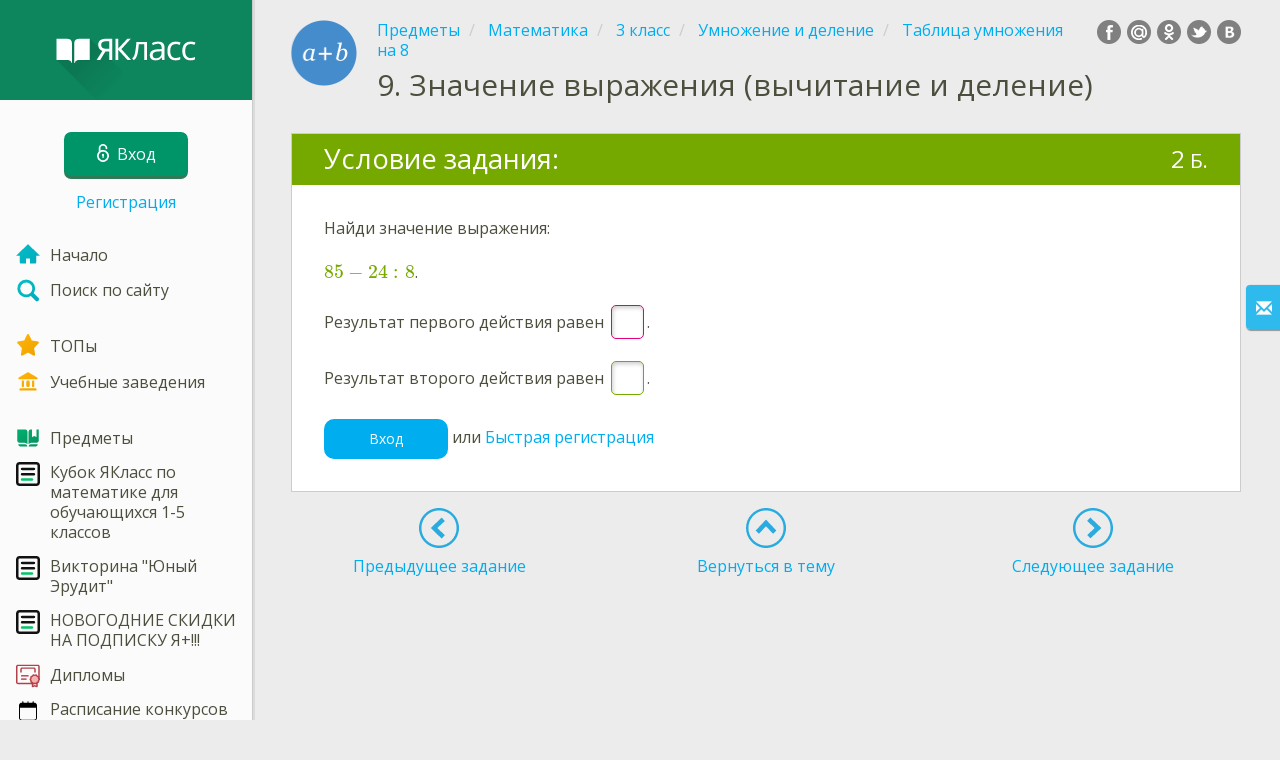

--- FILE ---
content_type: text/html; charset=utf-8
request_url: https://www.yaklass.by/p/matematika/3-klass/umnozhenie-i-delenie-5478/tablitca-umnozheniia-na-8-5312/re-fe8955d2-18ed-4998-9e4f-b2816c6daa01
body_size: 9503
content:



<!DOCTYPE html>
<html lang="ru" class="cat-anon">
<head prefix="og: http://ogp.me/ns#">
    <meta charset="utf-8" />
    <meta http-equiv="X-UA-Compatible" content="IE=edge" />
        <meta name="viewport" content="width=device-width, initial-scale=1.0">
    <title>Значение выражения (вычитание и деление) — задание. Математика, 3 класс.</title>
    <link href="//fonts.googleapis.com/css?family=Open+Sans:400italic,400,600|Roboto+Condensed:300,400&amp;subset=latin,cyrillic" rel="stylesheet" type="text/css" media="screen and (min-width: 768px)" />
<link href="//fonts.googleapis.com/css?family=Roboto+Condensed:400,300,300italic,400italic,700,700italic&amp;subset=latin,cyrillic" rel="stylesheet" type="text/css" media="screen and (max-width: 767px)" />


    <link href="https://cdnjs.cloudflare.com/ajax/libs/twitter-bootstrap/3.4.1/css/bootstrap.min.css" rel="stylesheet"/>

    <link href="/bundles/Content/layout?v=qcxF2T_WwkGpNYXVN4sZjUcTVjSMyoS-6rvdFW785qQ1" rel="stylesheet"/>

    
    
    
<script>window.Yk=window.Yk||{};Yk.__load=[];window.$=function(n){Yk.__load.push(n)};Yk.context={allowPushNoAuth:!0,enableRegWithCode:!1,allowPushReminder:!0}</script>
    <link href="/favicon.ico" rel="shortcut icon" />
    
<link rel="apple-touch-icon" href="/Content/Img/favicon/YaKlassBY/apple-touch-icon.png">
<link rel="icon" type="image/png" href="/Content/Img/favicon/YaKlassBY/favicon-32x32.png" sizes="32x32">
<link rel="icon" type="image/png" href="/Content/Img/favicon/YaKlassBY/favicon-16x16.png" sizes="16x16">
<link rel="manifest" href="/Content/Img/favicon/YaKlassBY/manifest.json">
<link rel="mask-icon" href="/Content/Img/favicon/YaKlassBY/safari-pinned-tab.svg" color="#009b4f">
<meta name="msapplication-config" content="/Content/Img/favicon/YaKlassBY/browserconfig.xml" />
<meta name="theme-color" content="#3c5157">
    
    <link href="/bundles/Content/exercise?v=FFTCHoZCziR_7wap48Up7nQlhHKB8nlveGAo22eK1G01" rel="stylesheet"/>

    


    
    
            <meta name="description" content="Задание по теме Значение выражения (вычитание и деление). Тесты, задания и уроки - Математика, 3 класс. Задания составлены профессиональными педагогами. Якласс — онлайн школа нового поколения." />
            <link rel="canonical" href="https://www.yaklass.ru/Exercise/Find/fc67829c-f59c-400e-b266-c9250360dff4" />


    
    
<script>window.dataLayer=window.dataLayer||[];dataLayer.push({UserRole:"",UserClass:"",UserIsVIP:""})</script>
    

    <script>window.dataLayer=window.dataLayer||[];window.dataLayer.push({userIsAuthenticated:!1}),function(n,t,i,r,u){n[r]=n[r]||[];n[r].push({"gtm.start":(new Date).getTime(),event:"gtm.js"});var e=t.getElementsByTagName(i)[0],f=t.createElement(i),o=r!="dataLayer"?"&l="+r:"";f.async=!0;f.src="https://www.googletagmanager.com/gtm.js?id="+u+o;e.parentNode.insertBefore(f,e)}(window,document,"script","dataLayer","GTM-M4CZQ6")</script>

        <link rel="search" type="application/opensearchdescription+xml" title="ЯКласс Беларусь" href="/opensearch.xml" />
    <meta property="og:image" content="/upload/subjects_icons/subjects_icons_for_share/matem_5-6kl (1).png">
    <style>.sideBarLogoBg{background-color:#0f9c6d!important}.sideBarButtonBg{background-color:#009469!important}</style>    </head>
<body itemscope itemtype="http://schema.org/ItemPage" itemref="logoimg">
        <noscript><iframe src="https://www.googletagmanager.com/ns.html?id=GTM-M4CZQ6" height="0" width="0" style="display:none;visibility:hidden"></iframe></noscript>

    <div class="clmwrap">
        <div class="mobile-menu-header sideBarLogoBg">
            <div class="mobile-menu-header-wrap">
                    <a class="nauth-link menu-login-link" href="/Account/Login" title="Вход ">
                        <span class="login-link-text">Вход </span>
                        <span class="login-link-icon sideBarButtonBg"><i class="svg-sprite-site-menu icon-lock"></i></span>
                    </a>
                <button class="menu-btn close-menu" title="Меню">
                    <i class="svg-sprite-site-menu icon-burger-open"></i>
                </button>
            </div>
        </div>
        <div class="sidebar" itemscope itemtype="http://schema.org/WPSideBar">
            <div class="wrap">
                <div class="menu-content">
                    <div class="menu-content-wrap">
                        <div class="menu-header sideBarLogoBg">
                            <div class="logo showdesktop">
                                <a href="/" itemscope>
                                    <img id="logoimg" class="showdesktop" src="//www.yaklass.by/upload/Menu/logo/sidebar_logo.svg" itemprop="image" alt="ЯКласс Беларусь лого" />
                                </a>
                            </div>
                                <div class="loginblock showdesktop" itemscope itemtype="http://schema.org/WebPageElement">
                                    <button class="btn login big-login-button menu-login-link" id="loginSideBtn" title="Вход " data-login-url="/Account/Login" data-no-dialog="0">
                                        <i class="svg-sprite-site-menu icon-lock"></i><span>Вход </span>
                                    </button>
                                    <a class="nauth-link menu-register-link" href="/Account/Register">Регистрация</a>
                                </div>
                        </div>

                        <div class="menu-block">

    <nav class="menu clearfix" itemscope itemtype="http://schema.org/SiteNavigationElement">
        <div class="menu-list clearfix">

    <div class="link-item tablet-left-col">
            <a href="/">
<img Height="24" alt="Начало" src="/upload/Menu/icon/index.svg" width="24" />                <span>
                    Начало
                </span>
            </a>
    </div>
    <div class="link-item tablet-left-col separator">
            <a href="/search">
<img Height="24" alt="Поиск по сайту" src="/upload/Menu/icon/search.svg" width="24" />                <span>
                    Поиск по сайту
                </span>
            </a>
    </div>
    <div class="link-item tablet-left-col">
            <a href="/Top">
<img Height="24" alt="ТОПы" src="/upload/Menu/icon/top.svg" width="24" />                <span>
                    ТОПы
                </span>
            </a>
    </div>
    <div class="link-item tablet-left-col separator">
            <a href="/school">
<img Height="24" alt="Учебные заведения" src="/upload/Menu/icon/educational _place.svg" width="24" />                <span>
                    Учебные заведения
                </span>
            </a>
    </div>
    <div class="link-item tablet-left-col">
            <a href="/p">
<img Height="24" alt="Предметы" src="/upload/Menu/icon/subjects.svg" width="24" />                <span>
                    Предметы
                </span>
            </a>
    </div>
    <div class="link-item tablet-left-col">
            <a href="https://www.yaklass.by/konkurs-2025-2026/1kubok-yaklass-po-matematike-dlya-obuchayushchihsya-1-5-klassov">
<img Height="24" alt="Кубок ЯКласс по математике для обучающихся 1-5 классов" src="/upload/Menu/icon/9104314201582004494.svg" width="24" />                <span>
                    Кубок ЯКласс по математике для обучающихся 1-5 классов
                </span>
            </a>
    </div>
    <div class="link-item tablet-left-col">
            <a href="https://www.yaklass.by/novosti/novosti-2026/yanvar/viktorina-yunyj-erudit">
<img Height="24" alt="Викторина &quot;Юный Эрудит&quot;" src="/upload/Menu/icon/9104314201582004494.svg" width="24" />                <span>
                    Викторина &quot;Юный Эрудит&quot;
                </span>
            </a>
    </div>
    <div class="link-item tablet-left-col">
            <a href="/novosti/novosti-2025/dekabr/novogodnee-predlozhenie">
<img Height="24" alt="НОВОГОДНИЕ СКИДКИ НА ПОДПИСКУ Я+!!!" src="/upload/Menu/icon/9104314201582004494.svg" width="24" />                <span>
                    НОВОГОДНИЕ СКИДКИ НА ПОДПИСКУ Я+!!!
                </span>
            </a>
    </div>
    <div class="link-item tablet-left-col">
            <a href="/info/diplomy/">
<img Height="24" alt="Дипломы" src="/upload/Menu/icon/diploma_s3q8uqll4zn2.svg" width="24" />                <span>
                    Дипломы
                </span>
            </a>
    </div>
    <div class="link-item">
            <a href="/upload/images/%d1%80%d0%b0%d1%81%d0%bf%d0%b8%d1%81%d0%b0%d0%bd%d0%b8%d0%b520112025.png">
<img Height="24" alt="Расписание конкурсов на 2025/2026 год" src="/upload/Menu/icon/685264176415.svg" width="24" />                <span>
                    Расписание конкурсов на 2025/2026 год
                </span>
            </a>
    </div>
    <div class="link-item">
            <a href="/info/elektronnye-uchebnye-posobiya">
<img Height="24" alt="Учебники" src="/upload/logo/book_logo.svg" width="24" />                <span>
                    Учебники
                </span>
            </a>
    </div>
    <div class="link-item">
            <a href="/info/videouroki">
<img Height="24" alt="Видеоуроки" src="/upload/Menu/icon/videourok_logo.svg" width="24" />                <span>
                    Видеоуроки
                </span>
            </a>
    </div>
    <div class="link-item">
            <a href="/testwork">
<img Height="24" alt="Проверочные работы" src="/upload/Menu/icon/test_works.svg" width="24" />                <span>
                    Проверочные работы
                </span>
            </a>
    </div>
    <div class="link-item separator">
            <a href="/p-updates">
<img Height="24" alt="Обновления" src="/upload/Menu/icon/updates.svg" width="24" />                <span>
                    Обновления
                </span>
            </a>
    </div>
    <div class="link-item separator">
            <a href="/ykplus">
<img Height="24" alt="Оплатить Я+" src="/upload/files/yapl.svg" width="24" />                <span>
                    Оплатить Я+
                </span>
            </a>
    </div>
    <div class="link-item">
            <a href="/novosti">
<img Height="24" alt="Новости" src="/upload/Menu/icon/news.svg" width="24" />                <span>
                    Новости
                </span>
            </a>
    </div>
    <div class="link-item">
            <a href="javascript:" class="feebacklink" data-lang="">
<img Height="24" alt="Отправить отзыв" src="/upload/Menu/icon/review.svg" width="24" />                <span>Отправить отзыв</span>
            </a>
    </div>
            

                <div class="more-section">
                    <div class="link-item more-expander tablet-left-col">
                        <a href="javascript:" id="menu-more-link">
                            <i class="svg-sprite-site-menu icon-expand"></i>
                            <span>Показать больше</span>
                        </a>
                    </div>
    <div class="link-item tablet-left-col">
            <a href="/moderate" class="noicon">
                <span>
                    Moderate
                </span>
            </a>
    </div>
    <div class="link-item">
            <a href="/n2" class="noicon">
                <span>
                    N2
                </span>
            </a>
    </div>
                </div>
        </div>
    </nav>

                        </div>
                    </div>
                </div>
            </div>
        </div>
        <div class="main-content"  != null ? String.Concat("data-max-width=\"", vm.MaxWidthOverride, "\"") : null)>
            <div class="flex">
                <div class="mobile-top-bar showmobile sideBarLogoBg" itemscope itemtype="http://schema.org/WebPageElement">
                    <div class="mobile-top-bar-wrap">
                        <div class="logo">
                            <a href="/" itemscope>
                                <img src="//www.yaklass.by/upload/Menu/logo/LOgo_mobile.svg" alt="ЯКласс Беларусь лого" />
                            </a>
                        </div>
                            <a class="nauth-link menu-login-link" href="/Account/Login" title="Вход ">
                                <span class="login-link-icon sideBarButtonBg"><i class="svg-sprite-site-menu icon-lock"></i></span>
                            </a>
                        <button class="menu-btn" title="Меню">
                            <i class="svg-sprite-site-menu icon-burger"></i>
                        </button>
                    </div>
                </div>
                <div class="sc-wrap">
                    
                </div>
                
                <div class="flex-item">
                    <div class="tframe">
                        <div class="container-fluid wrap ">
                            <div class="sc-wrap">
                                
                            </div>
                            







<div class="page-header clearfix with-crumbs vs-header ExerciseRunExercise" itemscope>
        <div class="share42init" data-url="" data-title="" data-description="" data-create-embed-url=""></div>
    

<div class="crc-progress no-progress" title="">
            <div class="icon" style="background-image: url(/upload/subjects_icons/matem_5-6kl.png)"></div>
    </div>



        <ul class="breadcrumb" itemscope itemtype="https://schema.org/BreadcrumbList">
                <li class="Subjects" itemprop="itemListElement" itemscope itemtype="https://schema.org/ListItem">
                    <a href="/p" itemprop="item"><span itemprop="name">Предметы</span></a>
                    <meta itemprop="position" content="1" />
                </li>
                <li class="Subject" itemprop="itemListElement" itemscope itemtype="https://schema.org/ListItem">
                    <a href="/p/matematika" itemprop="item"><span itemprop="name">Математика</span></a>
                    <meta itemprop="position" content="2" />
                </li>
                <li class="EducationProgram" itemprop="itemListElement" itemscope itemtype="https://schema.org/ListItem">
                    <a href="/p/matematika/3-klass" itemprop="item"><span itemprop="name">3 класс</span></a>
                    <meta itemprop="position" content="3" />
                </li>
                <li class="Topic" itemprop="itemListElement" itemscope itemtype="https://schema.org/ListItem">
                    <a href="/p/matematika/3-klass/umnozhenie-i-delenie-5478" itemprop="item"><span itemprop="name">Умножение и деление</span></a>
                    <meta itemprop="position" content="4" />
                </li>
                <li class="SubTopic" itemprop="itemListElement" itemscope itemtype="https://schema.org/ListItem">
                    <a href="/p/matematika/3-klass/umnozhenie-i-delenie-5478/tablitca-umnozheniia-na-8-5312" itemprop="item"><span itemprop="name">Таблица умножения на 8</span></a>
                    <meta itemprop="position" content="5" />
                </li>
        </ul>
    
    <div class="title-box">
            <div class="go-back SubTopic"><a href="/p/matematika/3-klass/umnozhenie-i-delenie-5478/tablitca-umnozheniia-na-8-5312"></a></div>
        

        <h1 class="left-clm long">
                <span class="title-number" id="itempos" itemprop="position">9.</span>
            <span id="itemtitle" itemprop="name">
                Значение выражения (вычитание и деление)
            </span>
        </h1>
        <div class="right-clm-mobile hideme visible-xs-table-cell">
        </div>
    </div>
</div>

<div class="block sm-easy-header no-bmarg">
    <div class="header clearfix">
        <h3 class="pull-left">Условие задания:</h3>
        <div class="obj-points">
            2<span class="answer-point" title="Баллы"> Б.</span>
        </div>
    </div>
    <div class="blockbody" itemprop="mainContentOfPage" itemscope itemtype="http://schema.org/WebPageElement">
            <div class="taskhtmlwrapper" id="taskhtml" itemscope itemtype="http://schema.org/CreativeWork" itemref="itemtitle itempos">
                <div   ><div>Найди значение выражения:</div><div>&nbsp;</div><div><math displaystyle="true" linebreakstyle="after" xmlns="http://www.w3.org/1998/Math/MathML"><mrow><mn>85</mn><mo>&minus;</mo><mn>24</mn><mo>:</mo><mn>8</mn></mrow></math>.</div><div>&nbsp;</div><div>Результат первого действия равен<em>&nbsp;</em><input type="text" autocomplete="off" class="gxs-answer-number numberRU haspoints maxpoints1" id="e8r1" name="e8r1|tb" style="width: 2.09302325581395em" />.</div><div>&nbsp;</div><div>Результат второго действия равен<em>&nbsp;</em><input type="text" autocomplete="off" class="gxs-answer-number numberRU haspoints maxpoints1" id="e9r2" name="e9r2|tb" style="width: 2.09302325581395em" />.</div></div><!--Solution disabled 2-->
                <meta itemprop="interactivityType" content="active" />
<meta itemprop="learningResourceType" content="test" />
<meta itemprop="educationalUse" content="self-check" />
    <meta itemprop="dateCreated" content="2016-11-23T11:54:39Z" />
    <meta itemprop="dateModified" content="2016-11-23T11:54:39Z" />
<meta itemprop="inLanguage" content="ru" />

            </div>
            <div class="task-buttons">
                <a class="btn" href="/Account/Login?ReturnUrl=https%3A%2F%2Fwww.yaklass.by%2Fp%2Fmatematika%2F3-klass%2Fumnozhenie-i-delenie-5478%2Ftablitca-umnozheniia-na-8-5312%2Fre-fe8955d2-18ed-4998-9e4f-b2816c6daa01">
                    Вход 
                </a>
                или
                    <a href="/Account/RegisterFast?ReturnUrl=%2Fp%2Fmatematika%2F3-klass%2Fumnozhenie-i-delenie-5478%2Ftablitca-umnozheniia-na-8-5312%2Fre-fe8955d2-18ed-4998-9e4f-b2816c6daa01">Быстрая регистрация</a>
            </div>
    </div>
</div>

<div class="nav-table row ExerciseRunExercise" itemscope itemtype="http://schema.org/SiteNavigationElement">
    <div class="nav-cell col-xs-4">



<a href="/p/matematika/3-klass/umnozhenie-i-delenie-5478/tablitca-umnozheniia-na-8-5312/re-6c3111d6-ff82-4021-a1b7-e2aa4ae77355" class="cn-nav-left-Exercise">
    <span class="nav-button nav-left"></span>
    <span>Предыдущее задание</span>
</a>    </div>
    <div class="nav-cell col-xs-4">
        


<a href="/p/matematika/3-klass/umnozhenie-i-delenie-5478/tablitca-umnozheniia-na-8-5312" class="cn-nav-top-">
    <span class="nav-button nav-top"></span>
    <span>Вернуться в&nbsp;тему</span>
</a>
    </div>
    <div class="nav-cell col-xs-4">



<a href="/p/matematika/3-klass/umnozhenie-i-delenie-5478/tablitca-umnozheniia-na-8-5312/re-4f03dc54-de93-4ceb-a2dd-efafedb5a84f" class="cn-nav-right-Exercise">
    <span class="nav-button nav-right"></span>
    <span>Следующее задание</span>
</a>    </div>
</div>


    <div class="feedback-button-block visible-xs top-buffer-30px">
        <div class="line">
            <hr />
        </div>
        <div>
            <a href="javascript:void(0)" class="btn light oneliner"
               data-url-feedback-dialog="/FeedBack/FeedBack"
               data-bread-crumbs="Предметы/Математика/3 класс/Умножение и деление/Таблица умножения на 8"
               data-view-id="450"
               data-view-version="2301"
               data-exercise-id="fe8955d2-18ed-4998-9e4f-b2816c6daa01"
               data-topic-id=""
               data-test-id=""
               data-result-id=""
               data-result-cls=""
               data-ex-position=""
               data-feedback-mode="VirtualSchool">
                Отправить отзыв
            </a>
        </div>
        <div class="line">
            <hr />
        </div>
    </div>
    <div class="feedBack slider in-iframe-fixed-center">
        <div class="left-edge"><i class="glyphicon glyphicon-envelope"></i></div>
        <div class="contents">
            <div class="slider-image">
            </div>
            <div class="feedBack-link slider-links">
                Нашёл ошибку?
                <div class="top-buffer-10px">
                    <a href="javascript:void(0)" class="dot"
                       data-url-feedback-dialog="/FeedBack/FeedBack"
                       data-bread-crumbs="Предметы/Математика/3 класс/Умножение и деление/Таблица умножения на 8"
                       data-exercise-id="fe8955d2-18ed-4998-9e4f-b2816c6daa01"
                       data-view-id="450"
                       data-view-version="2301"
                       data-topic-id=""
                       data-test-id=""
                       data-result-id=""
                       data-result-cls=""
                       data-ex-position=""
                       data-feedback-mode="VirtualSchool">
                        Сообщи нам!
                    </a>
                </div>
            </div>
        </div>
    </div>
    <div id="feedBackDialog"></div>


    <div id="dialog_nreg" class="hideme">
                        <div class="wrap" title="Необходима регистрация" data-width="700">
                    
                </div>




    </div>



                            <div class="sc-wrap">
                                
                            </div>
                        </div>
                    </div>
                </div>
                

<div class="footer" itemscope itemtype="http://schema.org/WPFooter">
    <div class="copyright">
        <div class="tframeblock-footer">
                    <span class="cpr">Copyright &copy; 2026 ООО ТЕОРЕМА ЗНАНИЙ</span>

        </div>
    </div>
</div>



            </div>
        </div>
    </div>

        <div id="loginDialog" class="signindialog hideme dialog">
            <div id="loginDialogPlaceHolder" class="ajax-loading"></div>
        </div>
        <div class="signindialog-overlay hideme"></div>
        <script src="https://cdnjs.cloudflare.com/ajax/libs/jquery/3.4.1/jquery.min.js" crossorigin="anonymous"></script>

    <script src="/bundles/Scripts/layout/ru?v=oEQS3iyL7qa3U-HZxr50ApRATtC8Lt61YuFZZv5y5Co1" crossorigin="anonymous"></script>

    
    
    
        
        
    

    

    

    


    <script src="/bundles/Scripts/exercise?v=EiCCV1_fk1cTHLvLvf7nWkhA862KPN6aYBh0-8TUFtw1" crossorigin="anonymous"></script>

    <script>(function(){window.Yk=window.Yk||{};Yk.Math=Yk.Math||{};var n=Yk.Math.style=Yk.Math.style||{};n.undefinedFont='"Open Sans", "Roboto Condensed", sans-serif';n.additionalLetterCharacters="а-я";window.MathJax={AuthorInit:function(){MathJax.Hub.Config({delayStartupUntil:"configured"});Yk.Math.mathJaxReady=!0;Yk.Math.startCreated&&Yk.Math.configSet&&Yk.Math.mathJaxReady&&Yk.Math.start()}}})()</script>
<script src="https://cdnjs.cloudflare.com/ajax/libs/mathjax/2.7.7/MathJax.js" crossorigin="anonymous" async>
</script>


    

    



    <script>$.each(Yk.__load,function(n,t){$(t)})</script>

    <script>$(function(){Yk.virtualSchool.initSliders(0,"prsnt")});$(function(){Yk.exerciseJsSettings.registerMotivationCustomHtml='<p>Для того чтобы решать задания,&nbsp;необходимо зарегистрироваться.<\/p>\r\n\r\n<h3>Быстрая регистрация:<\/h3>\r\n\r\n<div class="ajax-loading" id="fast-reg">&nbsp;<\/div>\r\n\r\n<div class="top-buffer-20px"><a href="javascript:void(0)" id="regp-login" rel="nofollow" rel="nofollow" rel="nofollow" rel="nofollow">Я уже зарегистрирован<\/a> | <a href="javascript:void(0)" id="regp-reg" rel="nofollow" rel="nofollow" rel="nofollow" rel="nofollow">Полная регистрация<\/a><\/div>\r\n<script>\r\n $(function(){\r\n \tvar returnUrl = encodeURIComponent(location.href);\r\n \t$(\'#fast-reg\').load(\'/Account/RegisterFastPopupAjax?returnUrl=\'+returnUrl);\r\n    $(\'#regp-login\').attr(\'href\',\'/Account/Login?returnUrl=\'+returnUrl);\r\n    $(\'#regp-reg\').attr(\'href\',\'/Account/Register?returnUrl=\'+returnUrl);\r\n });\r\n<\/script>'});$(function(){var n=Yk.exerciseJsSettings;n.initDnd=0;n.notRegistred=!0;Yk.exercise.init(n);Yk.exercise.saveLastExerciseOrTest("fe8955d2-18ed-4998-9e4f-b2816c6daa01")}),function(){var n=Yk.ondemand=Yk.ondemand||{},t=n.bundles=n.bundles||{};t["jquery-ui-ondemand"]={inject:'\r\n<link href="/bundles/Content/jqueryui?v=-xNmsfsL4_4bJv_b7WWF6ac2xiBBn3C59ZkXH88KvBM1" rel="stylesheet"/>\r\n<script src="/bundles/Scripts/jqueryui/ru?v=wBQcAE8azoWxITfxsdG0P-Ct3xThJas5cTN6-0uHN341" crossorigin="anonymous"><\/script>\r\n\r\n'}}(),function(){var n=Yk.ondemand=Yk.ondemand||{},t=n.bundles=n.bundles||{};t["fancybox-ondemand"]={inject:'\r\n<link href="https://cdnjs.cloudflare.com/ajax/libs/fancybox/3.5.7/jquery.fancybox.min.css" rel="stylesheet"/>\r\n<link href="/bundles/Content/fancybox-custom?v=IHInDWDwXj6gIXdL1UJF4SqRVBFJn5wpel5WjHuhC8s1" rel="stylesheet"/>\r\n<script src="https://cdnjs.cloudflare.com/ajax/libs/fancybox/3.5.7/jquery.fancybox.min.js" crossorigin="anonymous"><\/script>\r\n\r\n'}}(),function(){var n=Yk.ondemand=Yk.ondemand||{},t=n.bundles=n.bundles||{};t["slick-slider-ondemand"]={inject:'\r\n<link href="/bundles/Content/slick-slider?v=Qg7i9nLd8c-xOgZqS4XZoS6hukBEd2N4BrmUenxEKKA1" rel="stylesheet"/>\r\n<script src="/bundles/Scripts/slick-slider?v=MsoTcswwKOqYIg4IFfJ016G_n1-rT1udOULIxR8el1o1" crossorigin="anonymous"><\/script>\r\n\r\n'}}(),function(){window.Yk=window.Yk||{};Yk.exerciseJsSettings={Resources:{helpTitle:"Справка",whatIsCorrectAnswer:"Как правильно?",yourAnswerIsCorrect:"Ты ответил верно!",yourAnswerIsSaved:"Твой ответ сохранен",correctAnswerExtraCaption:"Хочешь посмотреть правильный ответ?",correctAnswerExtraName:"Я+",openInNewWindow:"Открыть в новой вкладке",fileInputsDisabled:"Данный функционал доступен только в разделе «Проверочные работы».",answerPointHtml:'<span class="answer-point" title="Баллы"> Б.<\/span>',fieldIsNotScoredText:"Это поле не оценивается.",fieldIsNotValidatedText:"Это поле не оценивается.",UnsavedChangesLeaveWarning:"На странице есть несохраненные изменения. Если вы покинете страницу, они не будут сохранены.",RevertChanges:"Удалить",DoNotRevertChanges:"Оставить",AreYouSureYouWantToRevertChanges:"Вы хотите удалить внесённые изменения и восстановить прежний ответ?",Cancel:"Отменить",FinishTestBtnText:"Да",AnswerEmbedChangeAnswer:"Выполнить еще раз",ScrollToDndAnswersBtn:"Показать варианты ответов"},Url:{correctAnswerExtraUrl:"/ykplus/LandingOrManage"},disableMediaFilesDownload:1}}()</script>

</body>
</html>


--- FILE ---
content_type: text/css; charset=utf-8
request_url: https://www.yaklass.by/bundles/Content/exercise?v=FFTCHoZCziR_7wap48Up7nQlhHKB8nlveGAo22eK1G01
body_size: 22991
content:
.svg-sprite-vs{background-repeat:no-repeat;background-size:contain;display:inline-block}.svg-sprite-vs.needcheck{background-image:url('data:image/svg+xml,%3Csvg%20xmlns%3D%22http%3A%2F%2Fwww.w3.org%2F2000%2Fsvg%22%20width%3D%2234%22%20height%3D%2234%22%3E%3Cg%3E%3Cg%3E%3Ccircle%20cx%3D%2217%22%20cy%3D%2217%22%20r%3D%2217%22%20opacity%3D%22.25%22%2F%3E%3Cpath%20d%3D%22m26.12%2023.64-3.61-3.47a7%207%200%201%200-2.09%202.13L24%2025.75a1.49%201.49%200%200%200%202.11-2.11zm-13.9-7.19a4.38%204.38%200%201%201%204.41%204.4%204.38%204.38%200%200%201-4.41-4.4s0%20.01%200%200z%22%20fill%3D%22%23fff%22%2F%3E%3C%2Fg%3E%3C%2Fg%3E%3C%2Fsvg%3E')}.svg-sprite-vs.profile-point-empty{background-image:url('data:image/svg+xml,%3Csvg%20xmlns%3D%22http%3A%2F%2Fwww.w3.org%2F2000%2Fsvg%22%20width%3D%2218%22%20height%3D%2218%22%3E%3Cg%3E%3Cg%3E%3Cpath%20d%3D%22M9%2018a9%209%200%201%200-9-9%209%209%200%200%200%209%209%22%20fill%3D%22%23d3d3d3%22%2F%3E%3Cpath%20d%3D%22M18%209.21%209%203.34v11.31l3.84%202.48A9%209%200%200%200%2018%209.21z%22%20opacity%3D%22.2%22%2F%3E%3Cpath%20fill%3D%22%23eaeaea%22%20d%3D%22M9%2014.65%204.83%209%209%203.34%2013.17%209%209%2014.65z%22%2F%3E%3Cpath%20fill%3D%22%23fff%22%20d%3D%22M4.83%209H9V3.34L4.83%209z%22%2F%3E%3Cpath%20fill%3D%22%23eaeaea%22%20d%3D%22M4.83%209H9v5.65L4.83%209z%22%2F%3E%3Cpath%20fill%3D%22%23cecece%22%20d%3D%22M13.17%209H9v5.65L13.17%209z%22%2F%3E%3Cpath%20fill%3D%22none%22%20d%3D%22M0%200h18v18H0z%22%2F%3E%3C%2Fg%3E%3C%2Fg%3E%3C%2Fsvg%3E')}.svg-sprite-vs.profile-point-full{background-image:url('data:image/svg+xml,%3Csvg%20xmlns%3D%22http%3A%2F%2Fwww.w3.org%2F2000%2Fsvg%22%20width%3D%2218%22%20height%3D%2218%22%3E%3Cg%3E%3Cg%3E%3Cpath%20d%3D%22M9%2018a9%209%200%201%200-9-9%209%209%200%200%200%209%209%22%20fill%3D%22%2396bd40%22%2F%3E%3Cpath%20d%3D%22M18%209.21%209%203.34v11.31l3.84%202.48A9%209%200%200%200%2018%209.21z%22%20opacity%3D%22.2%22%2F%3E%3Cpath%20fill%3D%22%23e9f1d8%22%20d%3D%22M9%2014.65%204.83%209%209%203.34%2013.17%209%209%2014.65z%22%2F%3E%3Cpath%20fill%3D%22%23fff%22%20d%3D%22M4.83%209H9V3.34L4.83%209z%22%2F%3E%3Cpath%20fill%3D%22%23e9f1d8%22%20d%3D%22M4.83%209H9v5.65L4.83%209z%22%2F%3E%3Cpath%20fill%3D%22%23d5e4b1%22%20d%3D%22M13.17%209H9v5.65L13.17%209z%22%2F%3E%3Cpath%20fill%3D%22none%22%20d%3D%22M0%200h18v18H0z%22%2F%3E%3C%2Fg%3E%3C%2Fg%3E%3C%2Fsvg%3E')}.svg-sprite-vs.profile-point-half{background-image:url('data:image/svg+xml,%3Csvg%20xmlns%3D%22http%3A%2F%2Fwww.w3.org%2F2000%2Fsvg%22%20width%3D%2218%22%20height%3D%2218%22%3E%3Cdefs%3E%3CclipPath%20id%3D%22a%22%3E%3Cpath%20d%3D%22M9%2018a9%209%200%201%200-9-9%209%209%200%200%200%209%209%22%20fill%3D%22%23d3d3d3%22%2F%3E%3C%2FclipPath%3E%3C%2Fdefs%3E%3Cg%3E%3Cg%3E%3Cpath%20d%3D%22M9%2018a9%209%200%201%200-9-9%209%209%200%200%200%209%209%22%20fill%3D%22%23d3d3d3%22%2F%3E%3Cg%20clip-path%3D%22url(%23a)%22%3E%3Cpath%20fill%3D%22%2399bd35%22%20d%3D%22M0%200h9.01v18H0z%22%2F%3E%3C%2Fg%3E%3Cpath%20d%3D%22M18%209.21%209%203.34v11.31l3.84%202.48A9%209%200%200%200%2018%209.21z%22%20opacity%3D%22.2%22%2F%3E%3Cpath%20fill%3D%22%23eaeaea%22%20d%3D%22M9%2014.65%204.83%209%209%203.34%2013.17%209%209%2014.65z%22%2F%3E%3Cpath%20fill%3D%22%23fff%22%20d%3D%22M4.83%209H9V3.34L4.83%209z%22%2F%3E%3Cpath%20fill%3D%22%23eaeaea%22%20d%3D%22M4.83%209H9v5.65L4.83%209z%22%2F%3E%3Cpath%20fill%3D%22%23cecece%22%20d%3D%22M13.17%209H9v5.65L13.17%209z%22%2F%3E%3Cpath%20fill%3D%22none%22%20d%3D%22M0%200h18v18H0z%22%2F%3E%3C%2Fg%3E%3C%2Fg%3E%3C%2Fsvg%3E')}.svg-sprite-vs.result-passed{background-image:url('data:image/svg+xml,%3Csvg%20xmlns%3D%22http%3A%2F%2Fwww.w3.org%2F2000%2Fsvg%22%20width%3D%2234%22%20height%3D%2234%22%3E%3Cg%3E%3Cg%3E%3Cpath%20d%3D%22M17%203A14%2014%200%201%201%203%2017%2014%2014%200%200%201%2017%203m0-3a17%2017%200%201%200%2017%2017A17%2017%200%200%200%2017%200z%22%20fill%3D%22%2341ac49%22%2F%3E%3Cpath%20fill%3D%22%2341ac49%22%20d%3D%22m15.28%2025.52-8.91-9.38%203.89-3.7%204.96%205.22%208.47-9.18%203.95%203.64-12.36%2013.4z%22%20opacity%3D%22.5%22%2F%3E%3C%2Fg%3E%3C%2Fg%3E%3C%2Fsvg%3E')}.svg-sprite-vs.result-perfect{background-image:url('data:image/svg+xml,%3Csvg%20xmlns%3D%22http%3A%2F%2Fwww.w3.org%2F2000%2Fsvg%22%20width%3D%2234%22%20height%3D%2234%22%3E%3Cg%3E%3Cg%3E%3Ccircle%20cx%3D%2217%22%20cy%3D%2217%22%20r%3D%2217%22%20fill%3D%22%2341ac49%22%2F%3E%3Cpath%20fill%3D%22%23fff%22%20d%3D%22m15.28%2025.52-8.91-9.38%203.89-3.7%204.96%205.22%208.47-9.18%203.95%203.64-12.36%2013.4z%22%2F%3E%3C%2Fg%3E%3C%2Fg%3E%3C%2Fsvg%3E')}.svg-sprite-vs.result-tried{background-image:url('data:image/svg+xml,%3Csvg%20xmlns%3D%22http%3A%2F%2Fwww.w3.org%2F2000%2Fsvg%22%20width%3D%2234%22%20height%3D%2234%22%3E%3Cg%3E%3Cg%3E%3Ccircle%20cx%3D%2217%22%20cy%3D%2217%22%20r%3D%2217%22%20opacity%3D%22.25%22%2F%3E%3Cpath%20fill%3D%22%23fff%22%20d%3D%22m25.22%2011.96-3.18-3.18L17%2013.82l-5.04-5.04-3.18%203.18L13.82%2017l-5.04%205.04%203.18%203.18L17%2020.18l5.04%205.04%203.18-3.18L20.18%2017l5.04-5.04z%22%2F%3E%3C%2Fg%3E%3C%2Fg%3E%3C%2Fsvg%3E')}.svg-sprite-vs.share{background-image:url('data:image/svg+xml,%3Csvg%20xmlns%3D%22http%3A%2F%2Fwww.w3.org%2F2000%2Fsvg%22%20width%3D%2216%22%20height%3D%2216%22%20viewBox%3D%220%200%2016%2016%22%3E%3Cg%3E%3Cpath%20d%3D%22M13.267%2010.635a2.749%202.749%200%200%200-1.973.829l-5.879-3a2.656%202.656%200%200%200%20.052-.516%202.626%202.626%200%200%200-.049-.5l5.863-2.934a2.747%202.747%200%200%200%201.986.843A2.708%202.708%200%200%200%2016%202.682a2.734%202.734%200%200%200-5.467%200%202.626%202.626%200%200%200%20.049.5L4.719%206.113a2.748%202.748%200%200%200-1.986-.842%202.682%202.682%200%201%200%200%205.364%202.748%202.748%200%200%200%201.973-.828l5.879%202.993a2.674%202.674%200%200%200-.052.517%202.734%202.734%200%201%200%202.734-2.683z%22%20fill%3D%22%2300aeef%22%2F%3E%3C%2Fg%3E%3C%2Fsvg%3E')}.svg-sprite-vs.student-results{background-image:url('data:image/svg+xml,%3Csvg%20xmlns%3D%22http%3A%2F%2Fwww.w3.org%2F2000%2Fsvg%22%20width%3D%2216%22%20height%3D%2216%22%3E%3Cpath%20fill%3D%22%2300aeef%22%20d%3D%22M5.1%208.3c-2.8%200-5.1%202.2-5.1%205%200%20.9.8%201.7%201.7%201.7h6.8c.9%200%201.7-.7%201.7-1.7%200-2.8-2.3-5-5.1-5zm0-1.7c1.4%200%202.6-1.1%202.6-2.5S6.6%201.6%205.1%201.6c-1.4%200-2.6%201.1-2.6%202.5s1.1%202.5%202.6%202.5zM13.9%203.4c0%201.1-.9%202-2.1%202s-2.1-.9-2.1-2%20.9-2%202.1-2%202.1.9%202.1%202zM11.8%206.7c-1.3%200-2.4.6-3.2%201.5%201.5.9%202.5%202.3%203%203.9h3c.8%200%201.4-.6%201.4-1.4%200-2.2-1.9-4.1-4.2-4.1z%22%2F%3E%3C%2Fsvg%3E')}.svg-sprite-vs.student-top{background-image:url('data:image/svg+xml,%3Csvg%20xmlns%3D%22http%3A%2F%2Fwww.w3.org%2F2000%2Fsvg%22%20width%3D%2216%22%20height%3D%2216%22%3E%3Cg%3E%3Cpath%20d%3D%22M15.62%201.16H12.7V.72h.23a.15.15%200%200%200%20.13-.16v-.4a.15.15%200%200%200-.12-.16H2.84a.15.15%200%200%200-.13.16v.39a.15.15%200%200%200%20.13.16h.46v.44H.38a.43.43%200%200%200-.38.48V3a6.46%206.46%200%200%200%203.84%205.58%204.17%204.17%200%200%200%202.75%202.63v1.1H4.11v3h-.35V16H12v-.67h-.36v-3H9.12v-1a4.12%204.12%200%200%200%203-2.7A6.45%206.45%200%200%200%2016%203V1.63a.43.43%200%200%200-.38-.47zM.85%203v-.65A.15.15%200%200%201%201%202.19h2.3v3.19a10.16%2010.16%200%200%200%20.16%201.85C2.28%206.38.85%204.82.85%203zm14.3%200c0%201.79-1.42%203.35-2.61%204.19a10.21%2010.21%200%200%200%20.16-1.85V2.19H15a.15.15%200%200%201%20.13.16z%22%20fill%3D%22%233daef2%22%2F%3E%3C%2Fg%3E%3C%2Fsvg%3E')}.svg-sprite-vs.top-point-empty{background-image:url('data:image/svg+xml,%3Csvg%20xmlns%3D%22http%3A%2F%2Fwww.w3.org%2F2000%2Fsvg%22%20width%3D%2218%22%20height%3D%2218%22%3E%3Cg%3E%3Cg%3E%3Cpath%20d%3D%22M9%2018a9%209%200%201%200-9-9%209%209%200%200%200%209%209%22%20fill%3D%22%23d3d3d3%22%2F%3E%3Cpath%20d%3D%22M18%209.16%209%203.61%205.67%2013.82l6%203.78A9%209%200%200%200%2018%209.16z%22%20opacity%3D%22.2%22%2F%3E%3Cpath%20fill%3D%22%23fff%22%20d%3D%22m9.01%203.61%201.66%203.36%203.7.54-2.68%202.62.63%203.69-3.31-1.74-3.32%201.74.64-3.69-2.69-2.62%203.71-.54%201.66-3.36z%22%2F%3E%3C%2Fg%3E%3C%2Fg%3E%3C%2Fsvg%3E')}.svg-sprite-vs.top-point-full{background-image:url('data:image/svg+xml,%3Csvg%20xmlns%3D%22http%3A%2F%2Fwww.w3.org%2F2000%2Fsvg%22%20width%3D%2218%22%20height%3D%2218%22%3E%3Cg%3E%3Cg%3E%3Cpath%20d%3D%22M9%2018a9%209%200%201%200-9-9%209%209%200%200%200%209%209%22%20fill%3D%22%23ff8500%22%2F%3E%3Cpath%20d%3D%22M18%209.16%209%203.61%205.66%2013.82l6%203.78A9%209%200%200%200%2018%209.16z%22%20opacity%3D%22.2%22%2F%3E%3Cpath%20fill%3D%22%23fff1e0%22%20d%3D%22m9%203.61%201.66%203.36%203.71.54-2.69%202.62.64%203.69L9%2012.08l-3.32%201.74.64-3.69-2.69-2.62%203.71-.54L9%203.61z%22%2F%3E%3C%2Fg%3E%3C%2Fg%3E%3C%2Fsvg%3E')}.svg-sprite-vs.top-point-half{background-image:url('data:image/svg+xml,%3Csvg%20xmlns%3D%22http%3A%2F%2Fwww.w3.org%2F2000%2Fsvg%22%20width%3D%2218%22%20height%3D%2218%22%3E%3Cdefs%3E%3CclipPath%20id%3D%22a%22%3E%3Cpath%20d%3D%22M9%2018a9%209%200%201%200-9-9%209%209%200%200%200%209%209%22%20fill%3D%22%23d3d3d3%22%2F%3E%3C%2FclipPath%3E%3C%2Fdefs%3E%3Cg%3E%3Cg%3E%3Cpath%20d%3D%22M9%2018a9%209%200%201%200-9-9%209%209%200%200%200%209%209%22%20fill%3D%22%23d3d3d3%22%2F%3E%3Cg%20clip-path%3D%22url(%23a)%22%3E%3Cpath%20fill%3D%22%23f68400%22%20d%3D%22M0%200h9.04v17.96H0z%22%2F%3E%3C%2Fg%3E%3Cpath%20d%3D%22M18%209.16%209%203.61%205.7%2013.82l6%203.78A9%209%200%200%200%2018%209.16z%22%20opacity%3D%22.2%22%2F%3E%3Cpath%20fill%3D%22%23fff%22%20d%3D%22m9.04%203.61%201.66%203.36%203.71.54-2.69%202.62.64%203.69-3.32-1.74-3.32%201.74.64-3.69-2.69-2.62%203.71-.54%201.66-3.36z%22%2F%3E%3C%2Fg%3E%3C%2Fg%3E%3C%2Fsvg%3E')}.crc-progress .crc-mark-html.prsnt{font-size:150%}.vs-header h1.left-clm{display:inline-block;font-size:1.875em}.vs-header .share42init{float:right;margin-top:0;margin-left:1em}.vs-header .right-clm{text-align:right;margin-top:1em;overflow:auto}.crc-svg{width:168px;height:168px}.crc-svg circle{stroke:#c9c9c9;stroke-width:2px}.crc-svg .crc-svg-bar{stroke:#3ba900;stroke-width:5px}.vs-header .crc-progress{margin-right:1.25em;float:left;height:88px;width:88px}.vs-header .crc-progress .crc-svg{width:88px;height:88px}.vs-header .crc-progress .crc-svg circle{stroke-width:6px}.vs-header .crc-progress .crc-svg .crc-svg-bar{stroke-width:14px}.vs-header .crc-progress .crc-mark{font-size:1em}.vs-header .crc-progress>.icon{width:66px;height:66px;background-position:-66px 0;background-size:132px 66px;left:11px;top:11px}.vs-header .crc-progress.no-progress{width:66px;height:66px;margin-bottom:.5em}.vs-header .crc-progress.no-progress .icon{left:0;top:0}.vs-header .go-back{display:none}.crc-progress{position:relative;height:168px;width:168px;display:inline-block}.crc-progress .crc-mark{position:absolute;left:0;bottom:0;font-size:2em;box-shadow:#fff 0 0 0 2px}.crc-progress .icon{position:absolute;left:19px;top:19px}.vs-header .topic-progress{line-height:2em;text-align:left}.vs-header .report-btn{float:left;min-width:0;margin-right:2em;line-height:2em}.vs-header .report-btn i{margin-right:.5em}.vs-header .report-btn .svg-sprite-vs{width:1em;height:1em;position:relative;top:.0625em}.block.require-extra .header{background-color:#f37021}.block .header{overflow:auto}.block .header .obj-points{float:right;font-size:1.5em}.edu-programm .control-grp{margin-bottom:40px}.edu-programm .thumbnails .thumb a{margin-right:10px}.edu-programm .thumbnails>li:nth-child(2n+1){clear:left;margin-left:0}.edu-programm .edu-program-list{list-style:none;margin-left:0}.edu-programm .edu-program-list li{display:block;margin-right:.5em;line-height:2em}.edu-programm .edu-program-list.auth li{display:block;clear:both}.edu-programm .edu-program-list .topic-progress{line-height:2em;float:right}.subjectclass-list{margin-top:1.25em}.subjectclass-list li{line-height:2em;margin-bottom:1em}.subjectclass-list h3{display:inline}.subjectclass-list .topic-progress{float:right;line-height:40px}.subject-all-topics .control-grp{margin-bottom:1.25em}.subject-all-topics .program-header{margin-top:2em;margin-bottom:0}.subject-all-topics .program-header .topic-progress{float:right;line-height:3em}.subject-all-topics .topic-list{margin-top:1.25em}.goup-link{line-height:normal;margin-top:1em;text-align:center}.goup-link a{background-repeat:no-repeat;background-size:100% 100%;background-image:url(/Content/Img/vs/navigation/navigation-top.svg);display:inline-block;width:2em;height:2em}.topic-list{margin:0;font-size:1.563em;list-style:none;counter-reset:tplc}.topic-list h3,.topic-list h4,.topic-list .num,.topic-list .topic-progress{display:table-cell}.topic-list .num{counter-increment:tplc}.topic-list .num:before{content:counter(tplc,upper-roman) ".";text-align:right;display:block;padding-right:1em;min-width:3em}.topic-list .topic-header{display:table}.topic-list h3,.topic-list h4{width:100%;line-height:1.25em}.topic-list>li{margin-bottom:.5em}.topic-list>li.haslist{margin-top:1.1em}.topic-list.decimal .num:before{content:counter(tplc,decimal) "."}.subtopic-list{padding-left:2.5em;margin-top:.313em;font-size:.64em;counter-reset:stplc;list-style-type:none}.subtopic-list li{display:table;line-height:2em;margin-bottom:.5em}.subtopic-list .num{counter-increment:stplc}.subtopic-list .num:before{content:counter(stplc,decimal) "."}.subtopic-list h4,.subtopic-list h3{padding-left:.313em;margin-bottom:1em}.subtopic-list .topic-progress{line-height:normal}.topic-list .topic-progress{padding-left:1em;white-space:nowrap;font-size:1.2rem}.topic-progress .progres-prcnt{width:130px;display:inline-block;height:.5em;position:relative}.topic-progress .progres-prcnt span{position:absolute;display:inline-block}.topic-progress .progres-prcnt .back{border-bottom:4px solid #c2c2c2;width:100%}.topic-progress .progres-prcnt .for{border-bottom:4px solid #3ba900;width:130px}.topic-progress .progres-prcnt .value{overflow:hidden;height:4px}.exercise-table,.theory-table{width:100%;border-collapse:collapse;border:none}.exercise-table tr td,.theory-table tr td{padding:.313em;vertical-align:top}.exercise-table tr:hover td,.theory-table tr:hover td{background-color:#ededed}.exercise-table tr td:nth-child(1),.theory-table tr td:nth-child(1){width:1px;padding-left:1.875em;text-align:right;vertical-align:top}.exercise-table tr td:nth-child(2) small,.theory-table tr td:nth-child(2) small{font-size:75%;line-height:.75em}.exercise-table tr td:nth-child(3),.theory-table tr td:nth-child(3){padding-right:3.75em;width:1px;vertical-align:middle}.exercise-table tr td:nth-child(3) small{font-size:75%;line-height:.75em}.exercise-table tr.last-visited-obj,.theory-table tr.last-visited-obj{background-color:rgba(118,169,0,.1)}.exercise-table .descr,.exercise-table .diff,.theory-table .descr,.theory-table .diff{margin-top:.5em}.exercise-table .diff>span{color:#aaa}.guidelines .tbl-styled{width:100%;margin-bottom:2em}.guidelines .tbl-styled .px1{width:1px}.slider{font-size:16px;position:fixed;line-height:125%;right:0;top:50%;z-index:1;width:34px;height:44px;opacity:.8;box-shadow:1px 1px 1px 1px gray;border-radius:4px 0 0 4px}.slider.slidein{width:34px;height:44px;opacity:.8;-moz-transition:width .25s,height .25s .25s,opacity .5s;-o-transition:width .25s,height .25s .25s,opacity .5s;-webkit-transition:width .25s,height .25s .25s,opacity .5s;transition:width .25s,height .25s .25s,opacity .5s}.slider.slidein .slider-links{visibility:hidden}.slider.slideout{opacity:1;-moz-transition:width .25s .25s,height .25s,opacity .5s;-o-transition:width .25s .25s,height .25s,opacity .5s;-webkit-transition:width .25s .25s,height .25s,opacity .5s;transition:width .25s .25s,height .25s,opacity .5s;width:206px;height:auto}.slider.slideout .contents{height:auto}.slider .contents{position:relative;background-color:#fff;margin-left:34px;height:44px}.slider .left-edge{position:absolute;cursor:pointer;z-index:1;color:#fff;font-size:16px;padding-left:10px;top:0;bottom:0;left:0;width:34px;background-color:#00aeef;border-radius:4px 0 0 4px}.slider .left-edge i{position:absolute;top:50%;margin-top:-6px}.slider .slider-links{text-align:center;color:#999;padding:2em .5em 1em;width:172px}.feedBack{margin-top:-75px}.feedBack .slider-image{position:absolute;left:30px;top:-85px;display:inline-block;width:118px;height:116px;background:url(/Content/img/avatars/feedback-YaKlass.png)}.presentation .left-edge{background-color:#76a900}.presentation.slideout{width:246px}.presentation .slider-image{position:absolute;left:44px;top:-25px;display:inline-block;width:114px;height:47px;background:url(/Content/img/projector.png)}.presentation .slider-links{width:212px;cursor:pointer;text-align:left}.presentation .slider-links label.checkbox{display:table}.presentation .slider-links .checkbox input[type='checkbox']{margin:-20px 20px 0 0}.presentation .slider-links .chk-link{display:table-cell;line-height:125%;max-width:123px}.solutionStepsBanner{min-height:370px;background:url(/Content/img/Banners/solution_steps_blurred.png) no-repeat left center #fff!important}.solutionStepsBanner:not(.custom-action){cursor:pointer}.solutionStepsBanner .banner-text{padding:1.25em;line-height:normal;display:inline-block;text-align:left;border:1px solid #3ba900;box-shadow:0 2px 5px rgba(0,0,0,.46);background-color:#fff;color:inherit}.solutionStepsBanner .banner-text:hover{border-color:#3a5201}.nav-table{font-size:1em;line-height:125%}.nav-table .nav-cell{text-align:center;padding-top:1em;min-width:80px}.nav-table .nav-cell a{display:block}.nav-table .nav-button{width:40px;height:40px;margin-bottom:.3rem;display:inline-block;background-repeat:no-repeat;background-size:100% 100%}.nav-table .nav-button.nav-left{background-image:url(/Content/Img/vs/navigation/navigation-left.svg)}.nav-table .nav-button.nav-top{background-image:url(/Content/Img/vs/navigation/navigation-top.svg)}.nav-table .nav-button.nav-right{background-image:url(/Content/Img/vs/navigation/navigation-right.svg)}.nav-table .nav-button+span{display:block}.exercise-list-table{width:100%;font-size:1em}.exercise-list-table td{height:2em;padding-right:.625em;border-top:.063em dotted silver}.exercise-list-table td:last-child{padding-right:0;white-space:nowrap}.exercise-list-table tr:first-child td{border-top:none}.exercise-list-table.was-started tr:hover{background-color:#ededed}.exercise-list-table .px1{width:1px}.exercise-list-table .test-ex-status{color:#a1a3a6;font-size:.85em}.exercise-list-table .answered{padding-right:0}.exercise-list-table .status{color:#a1a3a6;white-space:nowrap}.exercise-list-table .svg-sprite-vs{vertical-align:baseline;width:1.25rem;height:1.25rem;top:.2rem;position:relative}html.prsnt{background-color:#fafafa;font-size:24px;color:#000}html.prsnt body{background-color:#fafafa;font-size:24px;color:#000}html.prsnt a{color:#0d7fae}html.prsnt .sidebar,html.prsnt .mobile-top-bar{display:none}html.prsnt .footer{margin-top:20px;background:none}html.prsnt .footer>.tframeblock-footer{display:none}html.prsnt .footer .copyright{color:rgba(0,0,0,.3);background:none}html.prsnt .footer .copyright .cpr-link-wrap{display:none}html.prsnt .vs-header .report-btn .svg-sprite-vs.student-results{background-image:url(/Content/assets/vs-prsnt/icons/student-results.svg)}html.prsnt .nav-button.nav-left{background-image:url(/Content/Img/vs/navigation/navigation-left-prsnt.svg)}html.prsnt .nav-button.nav-top{background-image:url(/Content/Img/vs/navigation/navigation-top-prsnt.svg)}html.prsnt .nav-button.nav-right{background-image:url(/Content/Img/vs/navigation/navigation-right-prsnt.svg)}html.prsnt .goup-link a{background-image:url(/Content/Img/vs/navigation/navigation-top-prsnt.svg)}html.prsnt #taskhtml,html.prsnt #taskhtml span,html.prsnt .blockbody,html.prsnt .exercise-list-table,html.prsnt .math,html.prsnt .MathJax_CHTML,html.prsnt .gxs-dnd-option{color:#000!important;font-weight:600}html.prsnt #taskhtml .tooltip-incorrect-answer-content span{color:#fff}html.prsnt #taskhtml .tooltip-correct-answer-points .answer-point,html.prsnt #taskhtml .tooltip-incorrect-answer-points .answer-point{color:#fff!important}html.prsnt #taskhtml strong{font-weight:bold;color:#000}html.prsnt #taskhtml input,html.prsnt #taskhtml select{color:#000!important}html.prsnt .tframe,html.prsnt .tframeblock,html.prsnt .tframeblock-footer{max-width:1280px!important}html.prsnt .res-stats .points span,html.prsnt .tbl-points{color:#000!important}html.prsnt #itemtitle{color:#000!important}html.prsnt .answer-result .motivation h3{font-weight:600}html.prsnt .answer-result .motivation .exerc-points{color:#000}html.prsnt .answer-result .motivation .exerc-points .earned-points{color:#009600}html.prsnt .answer-result .earned-points-delta .max-earned{color:#009600}html.prsnt .test-info,html.prsnt .nav-table,html.prsnt .tst-time{color:#000}html.prsnt .gxs-number,html.prsnt .gxst-math-emph{color:inherit}html.prsnt .gxst-emph,html.prsnt .gxst-color-emph,html.prsnt #taskhtml .gxst-emph,html.prsnt #taskhtml .gxst-color-emph{color:#009600!important}html.prsnt .gxst-emph span,html.prsnt .gxst-color-emph span,html.prsnt #taskhtml .gxst-emph span,html.prsnt #taskhtml .gxst-color-emph span,html.prsnt .gxst-emph strong,html.prsnt .gxst-color-emph strong,html.prsnt #taskhtml .gxst-emph strong,html.prsnt #taskhtml .gxst-color-emph strong{color:#009600!important}html.prsnt .result-sample,html.prsnt .gxs-result[data-is-correct]>.user-answer{border-width:.1em}html.prsnt .result-sample.correct,html.prsnt .gxs-result[data-is-correct='true']>.user-answer{border-color:#009600}html.prsnt .btn{font-weight:normal;font-size:21px;min-height:48px;line-height:48px;min-width:150px;padding:6px 18px;border-radius:15px;background-color:#0d7fae;color:#fff}html.prsnt .btn.btn-mini{font-size:15.75px;padding:0 6px;border-radius:15px}html.prsnt .btn.light{background-color:transparent;color:#0d7fae;box-shadow:0 0 0 .125rem #0d7fae inset}html.prsnt .btn.light:disabled,html.prsnt .btn.light.disabled,html.prsnt .btn.light.wait{box-shadow:0 0 0 .125rem #d6d6d6 inset;color:gray}html.prsnt .btn.light:hover:not(:disabled),html.prsnt .btn.light:active:not(:disabled),html.prsnt .btn.light:focus:not(:disabled){background-color:#0d7fae}html.prsnt .feedBackDialog .ui-dialog-content{font-size:17.6px}html.prsnt .feedBackDialog .btn{font-size:1em;min-height:32px;line-height:32px;border-radius:10px;min-width:100px;padding:4px 12px}html.prsnt .taskhtmlwrapper input[type="text"],html.prsnt .taskhtmlwrapper textarea,html.prsnt .taskhtmlwrapper select{border-color:#009600;border-width:.1em}html.prsnt .taskhtmlwrapper input[type="text"]:focus,html.prsnt .taskhtmlwrapper textarea:focus,html.prsnt .taskhtmlwrapper select:focus{border-color:#e3007b}html.prsnt .taskhtmlwrapper .gxs-dnd-field:before{border-color:#009600;border-width:.1em}html.prsnt .taskhtmlwrapper .gxs-dnd-field:focus:before,html.prsnt .taskhtmlwrapper .gxs-dnd-field.fixed-focus:before{border-color:#e3007b}html.prsnt .taskhtmlwrapper .gxs-dnd-field:focus .gxs-dnd-option.answer-placed,html.prsnt .taskhtmlwrapper .gxs-dnd-field.fixed-focus .gxs-dnd-option.answer-placed{border-color:#e3007b}html.prsnt .taskhtmlwrapper .gxs-dnd-field .gxs-dnd-option.answer-placed{border-color:#009600}html.prsnt .taskhtmlwrapper .gxs-dnd-option{border-color:gray;border-width:.1em}html.prsnt .taskhtmlwrapper .gxs-dnd-option:focus{border-color:#e3007b}html.prsnt .taskhtmlwrapper .answer-box.infinite-answers .answer-box-option-place{box-shadow:0 .3em 0 -.1em white,0 .3em 0 0 gray,0 .6em 0 -.1em white,0 .6em 0 0 gray;margin-bottom:.6em}html.prsnt .taskhtmlwrapper input[type="radio"]+label>span.select-check{background-size:195px 63px;background-image:url(/Content/Img/ex/checkboxes/_sprite-prsnt.svg);background-position:-99px 0;width:30px;height:30px}html.prsnt .taskhtmlwrapper input[type="radio"]:checked+label>span.select-check{background-position:-165px 0}html.prsnt .taskhtmlwrapper input[type="radio"]:disabled+label>span.select-check{background-position:-132px 0;cursor:default}html.prsnt .taskhtmlwrapper input[type="checkbox"]+label>span.select-check{background-size:195px 63px;background-image:url(/Content/Img/ex/checkboxes/_sprite-prsnt.svg);background-position:0 0;width:30px;height:30px}html.prsnt .taskhtmlwrapper input[type="checkbox"]:checked+label>span.select-check{background-position:-66px 0}html.prsnt .taskhtmlwrapper input[type="checkbox"]:disabled+label>span.select-check{background-position:-33px 0;cursor:default}html.prsnt .taskhtmlwrapper .gxs-result-select.multiple ul.user-answer>li.checked:before,html.prsnt .taskhtmlwrapper .gxs-result-select.multiple ul.correct-answer>li.checked:before,html.prsnt .taskhtmlwrapper .gxs-result-select.multiple .tooltip-incorrect-answer-content>ul>li.checked:before,html.prsnt .taskhtmlwrapper .gxs-result-select.multiple ul.user-answer>li.not-checked:before,html.prsnt .taskhtmlwrapper .gxs-result-select.multiple ul.correct-answer>li.not-checked:before,html.prsnt .taskhtmlwrapper .gxs-result-select.multiple .tooltip-incorrect-answer-content>ul>li.not-checked:before,html.prsnt .taskhtmlwrapper .gxs-result-select.single ul.user-answer>li.checked:before,html.prsnt .taskhtmlwrapper .gxs-result-select.single ul.correct-answer>li.checked:before,html.prsnt .taskhtmlwrapper .gxs-result-select.single .tooltip-incorrect-answer-content>ul>li.checked:before,html.prsnt .taskhtmlwrapper .gxs-result-select.single ul.user-answer>li.not-checked:before,html.prsnt .taskhtmlwrapper .gxs-result-select.single ul.correct-answer>li.not-checked:before,html.prsnt .taskhtmlwrapper .gxs-result-select.single .tooltip-incorrect-answer-content>ul>li.not-checked:before{background-size:195px 63px;background-image:url(/Content/Img/ex/checkboxes/_sprite-prsnt.svg);width:30px;height:30px}html.prsnt .taskhtmlwrapper .gxs-result-select.multiple ul.user-answer>li.checked:before,html.prsnt .taskhtmlwrapper .gxs-result-select.multiple ul.correct-answer>li.checked:before,html.prsnt .taskhtmlwrapper .gxs-result-select.multiple .tooltip-incorrect-answer-content>ul>li.checked:before{background-position:-66px -33px}html.prsnt .taskhtmlwrapper .gxs-result-select.multiple ul.user-answer>li.not-checked:before,html.prsnt .taskhtmlwrapper .gxs-result-select.multiple ul.correct-answer>li.not-checked:before,html.prsnt .taskhtmlwrapper .gxs-result-select.multiple .tooltip-incorrect-answer-content>ul>li.not-checked:before{background-position:0 -33px}html.prsnt .taskhtmlwrapper .gxs-result-select.single ul.user-answer>li.checked:before,html.prsnt .taskhtmlwrapper .gxs-result-select.single ul.correct-answer>li.checked:before,html.prsnt .taskhtmlwrapper .gxs-result-select.single .tooltip-incorrect-answer-content>ul>li.checked:before{background-position:-165px -33px}html.prsnt .taskhtmlwrapper .gxs-result-select.single ul.user-answer>li.not-checked:before,html.prsnt .taskhtmlwrapper .gxs-result-select.single ul.correct-answer>li.not-checked:before,html.prsnt .taskhtmlwrapper .gxs-result-select.single .tooltip-incorrect-answer-content>ul>li.not-checked:before{background-position:-99px -33px}html.prsnt .info-tooltip-icon,html.prsnt i.info-tooltip{height:1em;width:1em}html.prsnt .info-tooltip-icon.inline,html.prsnt i.info-tooltip.inline{background-size:1em}#prsntHelper a.noborder{outline:none!important}#prsntHelper a.carousel-control{border-radius:50%;height:28px;width:28px;font-size:32px;line-height:21px;background-color:gray;top:120px}#prsntHelper a.carousel-control.left{left:10px}#prsntHelper a.carousel-control.right{right:10px}#prsntHelper .carousel-inner .item a{cursor:default}#prsntHelper .carousel-inner .item img{margin:0 auto 0 auto}#prsntHelper .carousel-inner .item .hilight{color:#09f}#prsntHelper .carousel-inner .item .descr{color:#4e4e3f;height:75px;margin:10px 36px;line-height:normal;overflow:hidden}#prsntHelper .controls{color:#4e4e3f;font-size:16px}.thumbnails>li.thumb{border:none;-webkit-box-shadow:none;box-shadow:none;display:inline;float:none;margin-left:1.5em;margin-right:1.5em;margin-bottom:2em}.thumb{line-height:1.25em}.thumb>a{display:block;position:relative}.thumb>a .icon{width:130px;height:130px;background-position:-132px -1px;background-repeat:no-repeat;margin:0 auto}.thumb>a:hover .icon{background-position:-1px -1px}.thumb .text{margin-top:.5em}.blockbody .thumbnails{border:none;border-radius:0;-webkit-box-shadow:none;box-shadow:none;text-align:center;margin:0 -1.5em}.blockbody .thumbnails li{text-align:center;display:inline-block;vertical-align:top;width:146px}.blockbody .thumbnails li.wide{width:168px}.blockbody .thumbnails li .thumb{border:none;-webkit-box-shadow:none;box-shadow:none;display:inline}.blockbody .thumbnails li .thumb img{margin-bottom:10px}.block.answer.sticky{margin-bottom:0;border-bottom:none}.program-extra-required-icon{height:28px;width:28px}.tbl-points{color:gray;font-size:1.25rem;white-space:nowrap}.tbl-points .svg-sprite-vs{vertical-align:middle;width:1em;height:1em}.tbl-points .points{vertical-align:middle;margin-left:.1em}@media screen and (max-width:767px){.feedback-button-block>div{display:table-cell}.feedback-button-block .line{position:relative;width:50%}.feedback-button-block .line:first-child{left:-16px}.feedback-button-block .line:last-child{right:-16px}.feedback-button-block .line hr{border:none;border-top:1px dotted #29abe0;margin:0 0 .25em 0}.exercise-list-table td{vertical-align:top;padding:.5em .5em .5em 0}.exercise-list-table td.status{display:none}.start-test-alt{display:inline-block;padding-top:.5em}.page-header{margin-bottom:1em}.page-header.ViewTest{margin-bottom:0}.nav-table{font-size:85%;border-top:1px #29abe0 dotted;margin-top:6px}.nav-table .nav-cell{padding-top:24px}.nav-table .nav-button{width:36px;height:36px}.crc-progress{height:88px;width:88px}.crc-progress .crc-svg{width:88px;height:88px}.crc-progress .crc-svg circle{stroke-width:6px}.crc-progress .crc-svg .crc-svg-bar{stroke-width:14px}.crc-progress .icon{left:11px;top:11px}.crc-progress.no-progress{width:66px;height:66px}.crc-progress.no-progress .icon{left:0;top:0}.vs-header,.tw-header{margin-bottom:1em}.vs-header.with-control-grp,.tw-header.with-control-grp{margin-bottom:10px}.vs-header .crc-progress,.tw-header .crc-progress,.vs-header .breadcrumb,.tw-header .breadcrumb,.vs-header .share42init,.tw-header .share42init{display:none}.vs-header h1.left-clm,.tw-header h1.left-clm{font-size:1.5em;color:#fff;display:table-cell;vertical-align:middle;margin-left:0;width:100%;border-bottom:none;padding:16px}.vs-header h1.left-clm.long,.tw-header h1.left-clm.long{font-size:1em}.vs-header h1.left-clm.very-long,.tw-header h1.left-clm.very-long{font-size:.85em}.vs-header .title-box,.tw-header .title-box{background-color:#8cc740;display:table;margin:-1em -16px 0 -16px}.vs-header .right-clm-mobile,.tw-header .right-clm-mobile{display:table-cell;vertical-align:middle;text-align:center}.vs-header .topic-progress,.tw-header .topic-progress{padding:0 16px 0 8px;display:block;line-height:.5em;text-align:center;margin:0;white-space:nowrap}.vs-header .topic-progress .progres-prcnt,.tw-header .topic-progress .progres-prcnt{text-align:left}.vs-header .topic-progress .progres-prcnt .back,.tw-header .topic-progress .progres-prcnt .back{border-color:rgba(255,255,255,.2)!important}.vs-header .topic-progress .progres-prcnt .for,.tw-header .topic-progress .progres-prcnt .for{border-color:#fff}.vs-header .topic-progress .crc-mark,.tw-header .topic-progress .crc-mark{border-color:#fff;color:#fff;background:none}.vs-header .go-back,.tw-header .go-back{display:table-cell;vertical-align:middle;padding:16px 0 16px 16px}.vs-header .go-back a,.tw-header .go-back a{height:32px;width:32px;background:url(/Content/Img/vs/navigation/left_but_white_50.svg);display:block}.vs-header .right-clm,.tw-header .right-clm{margin-left:0;padding:0 1em}.vs-header .right-clm .topic-progress,.tw-header .right-clm .topic-progress{line-height:1.25em}.block.require-extra .header{background-color:transparent;border-bottom:1px #f37021 solid}.block.require-extra .header h1,.block.require-extra .header h2,.block.require-extra .header h3{color:#f37021}.block .header .obj-points{line-height:1.25;font-size:1.25rem;max-height:1.25rem}.exercise-table tr td:nth-child(1),.theory-table tr td:nth-child(1){padding-left:16px}.exercise-table tr td:nth-child(3),.theory-table tr td:nth-child(3){padding-right:16px}.exercise-table tr:hover td,.theory-table tr:hover td{background-color:inherit}.blockbody .thumbnails{margin:0 -.25em}.blockbody .thumbnails li{width:120px;margin-left:.25em;margin-right:.25em}.blockbody .thumbnails li.wide{width:120px}.thumb .text{overflow:hidden;-ms-text-overflow:ellipsis;-o-text-overflow:ellipsis;text-overflow:ellipsis}.thumb>a .icon{width:66px;height:66px;background-position:-66px 0;background-size:132px 66px}.thumb>a:hover .icon{background-position:0 0}.crc-progress>.icon{width:65px;height:65px}.crc-mark{color:#3ba900;font-weight:normal;background-color:#fff;border:2px solid #3ba900;font-size:1rem;line-height:normal}.crc-progress .crc-mark{border-width:2px;font-size:1em;font-weight:600}.topic-progress{margin-left:1em}.topic-progress .progres-prcnt{width:32px;font-size:1rem;height:.3em}.topic-progress .progres-prcnt .back{border-bottom:2px solid #c2c2c2}.topic-progress .progres-prcnt .for{border-bottom:2px solid #3ba900;width:32px}.topic-progress .progres-prcnt .value{height:2px}.topic-list{font-size:1rem}.topic-list>li{margin-top:0;padding-top:.5em}.topic-list>li.haslist{margin-top:1.5em;border-top:1px solid #c2c2c2}.topic-list>li:first-child{margin-top:.5em;border-top:none}.topic-list .topic-header{margin-bottom:.5em}.topic-list .topic-progress{padding-left:.5em}.topic-list .num:before{padding-right:.5em;min-width:2em}.topic-list h3,.topic-list h4{font-size:1em;padding:0;margin:0}.subtopic-list{margin:0;padding-left:0;font-size:1rem}.subtopic-list li{line-height:normal;margin-bottom:.5em}.subject-all-topics{}.subject-all-topics .topic-list{margin:0}.subject-all-topics .topic-list>li.haslist,.subject-all-topics .topic-list>li:first-child{border-top:1px solid #c2c2c2}.subject-all-topics .program-header{margin-top:1em}.subject-all-topics .program-header h2{margin:0}.subject-all-topics .program-header .topic-progress{line-height:2em}.feedBack{display:none}.goup-link a{width:24px;height:24px}.exercise-table .res-stats,.theory-table .res-stats{font-size:1em}.tbl-points{font-size:1rem}.exercise-table td,.theory-table td{vertical-align:top!important}.exercise-table tr td:nth-child(2) small,.theory-table tr td:nth-child(2) small{display:block;margin-top:.5em}}@media print{.vs-header .crc-progress,.slider,.test-ex-nav,.nav-table,#submitAnswerBtn,.exerc-action-btn,.feedback-button-block{display:none!important}a:after{display:none}}.svg-sprite-exercise{background-repeat:no-repeat;background-size:contain;display:inline-block}.svg-sprite-exercise.icon-close-answerbox{background-image:url('data:image/svg+xml,%3Csvg%20xmlns%3D%22http%3A%2F%2Fwww.w3.org%2F2000%2Fsvg%22%20width%3D%2240%22%20height%3D%2242%22%3E%3Cdefs%3E%3ClinearGradient%20id%3D%22a%22%20x1%3D%22-4.282%22%20y1%3D%22-4.874%22%20x2%3D%2237.591%22%20y2%3D%2238.02%22%20gradientUnits%3D%22userSpaceOnUse%22%3E%3Cstop%20offset%3D%220%22%20stop-color%3D%22%23019076%22%2F%3E%3Cstop%20offset%3D%22.407%22%20stop-color%3D%22%23118473%22%2F%3E%3Cstop%20offset%3D%221%22%20stop-color%3D%22%2325766f%22%2F%3E%3C%2FlinearGradient%3E%3C%2Fdefs%3E%3Cg%3E%3Cg%3E%3Cg%20style%3D%22opacity%3A.2%22%3E%3Ccircle%20cx%3D%2220%22%20cy%3D%2222%22%20r%3D%2220%22%20style%3D%22fill%3A%23416472%22%2F%3E%3C%2Fg%3E%3Ccircle%20cx%3D%2220%22%20cy%3D%2220%22%20r%3D%2220%22%20style%3D%22fill%3Aurl(%23a)%22%2F%3E%3Ccircle%20cx%3D%2220%22%20cy%3D%2220%22%20r%3D%2213%22%20style%3D%22fill%3Anone%3Bstroke%3A%23fff%3Bstroke-miterlimit%3A10%3Bstroke-width%3A2px%3Bopacity%3A.95%22%2F%3E%3Cpath%20style%3D%22fill%3Anone%3Bstroke%3A%23fff%3Bstroke-linecap%3Around%3Bstroke-linejoin%3Around%3Bstroke-width%3A3px%22%20d%3D%22M25.2%2018.7%2020%2023.9l-5.2-5.2%22%2F%3E%3C%2Fg%3E%3C%2Fg%3E%3C%2Fsvg%3E')}.svg-sprite-exercise.icon-down-arrows{background-image:url('data:image/svg+xml,%3Csvg%20xmlns%3D%22http%3A%2F%2Fwww.w3.org%2F2000%2Fsvg%22%20viewBox%3D%220%200%2040.653%2040.653%22%20style%3D%22enable-background%3Anew%200%200%2040.6531%2040.6531%22%20xml%3Aspace%3D%22preserve%22%3E%3Cpath%20style%3D%22fill%3Anone%3Bstroke%3A%23fff%3Bstroke-width%3A3%3Bstroke-linecap%3Around%3Bstroke-linejoin%3Around%3Bstroke-miterlimit%3A10%22%20d%3D%22M34.469%2020.326%2020.326%2034.47%206.184%2020.326%22%2F%3E%3Cpath%20style%3D%22fill%3Anone%3Bstroke%3A%23fff%3Bstroke-width%3A3%3Bstroke-linecap%3Around%3Bstroke-linejoin%3Around%3Bstroke-miterlimit%3A10%22%20d%3D%22M34.469%208.693%2020.326%2022.835%206.184%208.693%22%2F%3E%3C%2Fsvg%3E')}.svg-sprite-exercise.icon-open-answerbox{background-image:url('data:image/svg+xml,%3Csvg%20xmlns%3D%22http%3A%2F%2Fwww.w3.org%2F2000%2Fsvg%22%20width%3D%2240%22%20height%3D%2242%22%3E%3Cdefs%3E%3ClinearGradient%20id%3D%22a%22%20x1%3D%22-4.282%22%20y1%3D%22-4.874%22%20x2%3D%2237.591%22%20y2%3D%2238.02%22%20gradientUnits%3D%22userSpaceOnUse%22%3E%3Cstop%20offset%3D%220%22%20stop-color%3D%22%23019076%22%2F%3E%3Cstop%20offset%3D%22.407%22%20stop-color%3D%22%23118473%22%2F%3E%3Cstop%20offset%3D%221%22%20stop-color%3D%22%2325766f%22%2F%3E%3C%2FlinearGradient%3E%3C%2Fdefs%3E%3Cg%3E%3Cg%3E%3Cg%20style%3D%22opacity%3A.2%22%3E%3Ccircle%20cx%3D%2220%22%20cy%3D%2222%22%20r%3D%2220%22%20style%3D%22fill%3A%23416472%22%2F%3E%3C%2Fg%3E%3Ccircle%20cx%3D%2220%22%20cy%3D%2220%22%20r%3D%2220%22%20style%3D%22fill%3Aurl(%23a)%22%2F%3E%3Ccircle%20cx%3D%2220%22%20cy%3D%2220%22%20r%3D%2213%22%20style%3D%22fill%3Anone%3Bstroke%3A%23fff%3Bstroke-miterlimit%3A10%3Bstroke-width%3A2px%3Bopacity%3A.95%22%2F%3E%3Cpath%20style%3D%22fill%3Anone%3Bstroke%3A%23fff%3Bstroke-linecap%3Around%3Bstroke-linejoin%3Around%3Bstroke-width%3A3px%22%20d%3D%22m14.8%2021.3%205.2-5.2%205.2%205.2%22%2F%3E%3C%2Fg%3E%3C%2Fg%3E%3C%2Fsvg%3E')}.svg-sprite-exercise.icon-swipe-overlay{background-image:url('data:image/svg+xml,%3Csvg%20xmlns%3D%22http%3A%2F%2Fwww.w3.org%2F2000%2Fsvg%22%20viewBox%3D%220%200%20162%20162%22%3E%3Cdefs%3E%3CclipPath%20id%3D%22a%22%3E%3Cpath%20d%3D%22M81%20152.5A71.5%2071.5%200%201%201%20152.5%2081%2071.581%2071.581%200%200%201%2081%20152.5zM81%2019a62%2062%200%201%200%2062%2062%2062.071%2062.071%200%200%200-62-62z%22%20style%3D%22fill%3Anone%22%2F%3E%3C%2FclipPath%3E%3C%2Fdefs%3E%3Cg%3E%3Cg%3E%3Ccircle%20cx%3D%2281%22%20cy%3D%2281%22%20r%3D%2281%22%20style%3D%22fill%3A%23fff%3Bopacity%3A.30000000000000004%22%2F%3E%3Ccircle%20cx%3D%2281%22%20cy%3D%2281%22%20r%3D%2262%22%20style%3D%22fill%3A%23fff%3Bopacity%3A.8%22%2F%3E%3Cpath%20d%3D%22M59.756%20109.405c2.483-3.744.577-10.526-.172-14.317-.361-1.825.591-5.532.43-7.385l-.266-3.051a3.943%203.943%200%200%201%203.539-4.265h0a3.943%203.943%200%200%201%204.327%203.753l.255%205.889%209.387-21a3.5%203.5%200%200%201%204.623-1.767h0a3.5%203.5%200%200%201%201.767%204.624L76.3%2088.321m9.984%208.3%203.061-6.847a3%203%200%200%200-1.515-3.963h0a3%203%200%200%200-3.963%201.515l-1.428%203.195m-3.511%2027.458.814-1.822a11.882%2011.882%200%200%201%202.192-3.29l4.99-5.3a17.135%2017.135%200%200%200%203.161-4.745l3.515-7.864a3%203%200%200%200-1.664-4.025%203.114%203.114%200%200%200-3.883%201.731L86.692%2095.7m-4.661-4.27%202.469-5.516a3.249%203.249%200%200%200-1.641-4.293h0a3.25%203.25%200%200%200-4.293%201.641l-1.547%203.461%22%20style%3D%22fill%3Anone%3Bstroke%3A%2397aaaf%3Bstroke-linecap%3Around%3Bstroke-linejoin%3Around%3Bstroke-width%3A2px%22%2F%3E%3Cpath%20d%3D%22M85.229%2077.447a10.992%2010.992%200%201%200-14.082-5.253%22%20style%3D%22fill%3Anone%3Bstroke%3A%2397aaaf%3Bstroke-linecap%3Around%3Bstroke-linejoin%3Around%22%2F%3E%3Cpath%20style%3D%22fill%3Anone%3Bstroke%3A%2397aaaf%3Bstroke-linecap%3Around%3Bstroke-linejoin%3Around%3Bstroke-width%3A2px%22%20d%3D%22M99%2066.5h19M115.5%2062.5l4%204-4%204M63%2066.5H44M46.5%2070.5l-4-4%204-4%22%2F%3E%3Cg%20style%3D%22clip-path%3Aurl(%23a)%22%3E%3Ccircle%20cx%3D%2281%22%20cy%3D%2284%22%20r%3D%2262%22%20style%3D%22fill%3A%2384989f%3Bopacity%3A.8%22%2F%3E%3C%2Fg%3E%3C%2Fg%3E%3C%2Fg%3E%3C%2Fsvg%3E')}math{position:relative;-ms-word-break:break-all;word-break:break-all;color:transparent}.ready math{color:inherit}math:after{content:"";background:url(/Content/Img/loader.small.gif) no-repeat center transparent;background:linear-gradient(transparent,transparent),url("/Content/Img/spinner.svg") center center no-repeat;-moz-animation:rotate360 1.5s linear infinite;-o-animation:rotate360 1.5s linear infinite;-webkit-animation:rotate360 1.5s linear infinite;animation:rotate360 1.5s linear infinite;background-size:20px 20px;width:20px;height:20px;position:absolute;top:0;visibility:visible;left:0}.MathJax_CHTML{color:#76a900}.MathJax:focus,body :focus .MathJax{display:inline!important}.MathJax.hasLineBreak::after{content:"";display:block}.answer-result-header{border-bottom:.0625rem solid #ccc;padding-top:1.5rem;padding-bottom:1.5rem}.answer-result-header h3{margin-top:0}.answer-result{display:table;width:100%}.answer-result>div{display:table-cell}.answer-result>div:nth-child(2){width:1px;vertical-align:top}.answer-result .motivation{position:relative}.answer-result .motivation .svg-sprite-vs{position:absolute;left:0;top:-.1875rem;width:2.125rem;height:2.125rem}.answer-result .motivation.with-status-icon{padding-left:3rem}.answer-result .motivation h3{margin:0}.answer-result .motivation .exerc-points{margin-top:.25rem;color:gray}.answer-result .motivation .exerc-points>span{font-size:125%}.answer-result .motivation .exerc-points .earned-points{color:#3ba900}.answer-result .motivation .not-validated-points{margin-top:.25rem;color:#3ba900}.answer-result .motivation .exerc-time{margin-top:.25rem;color:gray}.answer-result .earned-points-delta{width:11rem;padding-left:1rem;border-left:.0625rem solid #ccc}.answer-result .earned-points-delta .delta-points{padding-left:1.75rem;position:relative;top:-.125rem}.answer-result .earned-points-delta .delta-points .svg-sprite-vs{position:absolute;left:0;top:50%;margin-top:-.875rem;width:1.75rem;height:1.75rem}.answer-result .earned-points-delta .delta-points .delta-value{font-size:1.75rem;vertical-align:middle;line-height:1;padding-left:.5rem}.answer-result .earned-points-delta .delta-points .already-max-descr{padding-left:1rem}.answer-result .earned-points-delta .delta-is-zero{color:gray}.answer-result .earned-points-delta .delta-descr{margin-top:.25rem;color:gray}.answer-result .earned-points-delta .max-earned{color:#3ba900}.taskForm{margin-bottom:0}.test-info{width:100%;text-align:center;margin-bottom:10px;table-layout:fixed;font-size:1em}.test-info .timer-text{font-size:1.5rem}.test-info .fst{text-align:left}.test-info .lst{text-align:right}.test-info .head{color:#a1a3a6;line-height:100%}.test-info .val{font-size:2em;line-height:80%}.test-info .dif-level span{display:inline-block;width:.563em;height:.563em;background-color:#dadada;box-shadow:gray .0315em .0315em inset,#fff .0315em .0315em}.test-info .dif-level.easy span.easy,.test-info .dif-level.normal span.easy,.test-info .dif-level.normal span.normal,.test-info .dif-level.hard span{background-color:#f5a503}.test-ex-nav{position:relative;background-color:#dadada;margin:.625em 0;padding:.5em 1.5em;display:table;width:100%}.test-ex-nav .ex-nav-list-wrap{display:table-cell}.test-ex-nav .overview-link,.test-ex-nav .list-compact{display:none}.test-ex-nav .timer-block{text-align:right;width:1px;white-space:nowrap;display:table-cell;padding-left:.5em}.test-ex-nav .tst-time{line-height:1.75rem}.test-ex-nav .tst-time.hurry-up{color:#e65600}.test-ex-nav .tst-time.time-is-up{color:#ec283c}.test-ex-nav ul{list-style:none}.test-ex-nav li{display:inline-block;margin:.25em .25em .25em 0}.test-ex-nav li a,.test-ex-nav li span{display:inline-block;text-align:center;line-height:1.75rem;width:1.75rem;height:1.75rem}.test-ex-nav li.def a,.test-ex-nav li.answered a,.test-ex-nav li.current span{border-radius:50%;box-shadow:0 .063rem rgba(0,0,0,.15);font-size:.85rem}.test-ex-nav li.large a,.test-ex-nav li.large span{width:2.25rem;border-radius:.875rem}.test-ex-nav li.answered a{background:#fff}.test-ex-nav li.current span{color:#fff;background:#76a900}.test-ex-nav li.def a{background:rgba(255,255,255,.3)}.test-ex-nav li:nth-last-child(2){margin-right:.5em}.test-ex-nav li.tres-lnk a{width:100%}.exercise-tooltip-help{display:none}#taskhtml{background:#fff;color:#4e4e3f;line-height:initial;position:relative}.task-buttons{margin-top:1.5em}.task-buttons .reset-btn{margin-right:.5em}.task-buttons .btn-height-link{vertical-align:middle}.taskhtmlwrapper{position:relative}.taskhtmlwrapper:before{content:"";position:absolute;z-index:1;top:-17px;left:50%;margin-left:-10px;display:block;height:20px;width:20px;background:url(/Content/Img/loader.small.gif) no-repeat center transparent;background:linear-gradient(transparent,transparent),url("/Content/Img/spinner.svg") center center no-repeat;background-size:20px 20px;-moz-animation:rotate360 1.5s linear infinite;-o-animation:rotate360 1.5s linear infinite;-webkit-animation:rotate360 1.5s linear infinite;animation:rotate360 1.5s linear infinite}.taskhtmlwrapper.ready:before{content:"";display:none}.taskhtmlwrapper:after{content:"";display:block;clear:both}.taskhtmlwrapper input[type="text"],.taskhtmlwrapper textarea,.taskhtmlwrapper select{border-radius:.3125em;border:#76a900 solid .0625em;box-shadow:.0625em .125em .25em 0 rgba(0,0,0,.2) inset;min-height:2.125em;margin:0 .1875em}.taskhtmlwrapper input[type="text"],.taskhtmlwrapper select{height:2.125em;padding:.3125em}.taskhtmlwrapper select{padding:0 .3125em;background-color:#fff}.taskhtmlwrapper img{max-width:100%;height:auto}.taskhtmlwrapper table img{max-width:none}.taskhtmlwrapper ul{display:table;margin-left:0;margin-top:10px;padding-left:0;list-style:none}.taskhtmlwrapper ul li{display:table-row}.taskhtmlwrapper ul li:before{-moz-min-width:1em;-ms-min-width:1em;-o-min-width:1em;-webkit-min-width:1em;min-width:1em;text-align:left;font-weight:900;color:#959595;content:"●";display:table-cell;padding-right:.2em}.taskhtmlwrapper ul ul li:before,.taskhtmlwrapper ol ul li:before{content:"○"}.taskhtmlwrapper ul ul ul li:before,.taskhtmlwrapper ol ul ul li:before,.taskhtmlwrapper ol ol ul li:before,.taskhtmlwrapper ul ol ul li:before{content:"■"}.taskhtmlwrapper ol{display:table;margin-left:0;margin-top:10px;padding-left:0;list-style:none}.taskhtmlwrapper ol>li{display:table-row;counter-increment:table-ol}.taskhtmlwrapper ol>li:first-child{counter-reset:table-ol}.taskhtmlwrapper ol>li:before{-moz-min-width:1em;-ms-min-width:1em;-o-min-width:1em;-webkit-min-width:1em;min-width:1em;text-align:left;font-weight:bold;content:counter(table-ol) ".";display:table-cell;padding-right:.2em}.correct-answer-help-link{display:none;margin-top:1.5rem}.taskhtmlwrapper input[type="text"]:focus,.taskhtmlwrapper textarea:focus,.taskhtmlwrapper select:focus{outline:0;border-color:#e3007b}.taskhtmlwrapper input[type="radio"],.taskhtmlwrapper input[type="checkbox"]{opacity:0;filter:alpha(opacity=0);cursor:pointer}.taskhtmlwrapper input[type="radio"]+label>span.select-check{background-image:url(/Content/Img/ex/checkboxes/_sprite.png);background-image:linear-gradient(transparent,transparent),url(/Content/Img/ex/checkboxes/_sprite.svg);background-repeat:no-repeat;background-position:-66px 0;display:inline-block;width:20px;height:20px;margin-bottom:.2em;margin-right:.313em;vertical-align:middle;cursor:pointer}.taskhtmlwrapper input[type="radio"]:checked+label>span.select-check{background-position:-110px 0}.taskhtmlwrapper input[type="radio"]:active+label>span.select-check,.taskhtmlwrapper input[type="radio"]:focus+label>span.select-check{box-shadow:inset 0 0 0 2px #e3007b;border-radius:50%}.taskhtmlwrapper input[type="radio"]:disabled+label>span.select-check{background-position:-88px top;cursor:default}.taskhtmlwrapper input[type="checkbox"]+label>span.select-check{background-image:url(/Content/Img/ex/checkboxes/_sprite.png);background-image:linear-gradient(transparent,transparent),url(/Content/Img/ex/checkboxes/_sprite.svg);background-repeat:no-repeat;background-position:0 0;display:inline-block;width:20px;height:20px;margin-bottom:.2em;margin-right:.313em;vertical-align:middle;cursor:pointer}.taskhtmlwrapper input[type="checkbox"]:checked+label>span.select-check{background-position:-44px 0}.taskhtmlwrapper input[type="checkbox"]:active+label>span.select-check,.taskhtmlwrapper input[type="checkbox"]:focus+label>span.select-check{box-shadow:inset 0 0 0 2px #e3007b;border-radius:5px}.taskhtmlwrapper input[type="checkbox"]:disabled+label>span.select-check{background-position:-22px 0;cursor:default}.gxs-number{font-family:MathJax_Main;color:#76a900;font-size:1.24em;line-height:100%}.YkMathJax_CommonHTML{}.YkMathJax_CommonHTML .gxs-number{font-family:MJXc-TeX-main-R,MJXc-TeX-main-Rw;font-size:1.21em}.YkMathJax_CommonHTML .mjx-charbox.MJXc-TeX-unknown-I,.YkMathJax_CommonHTML .mjx-charbox.MJXc-TeX-unknown-R{font-size:83.008%}#solution-blur{position:relative;min-height:160px;display:none}#solution-blur-info{display:none;border:1px solid #cbcfd4;position:absolute;top:30px;right:50px;left:50px;text-align:center;padding:5px;background-color:#fbf9c6}#solution-blur-info>.titlefade{color:#f66e20;font-size:18px}#solution-blur-info>.titlefade.visible{visibility:visible}#solution-blur-info>.titlefade.hidden{visibility:hidden}#solution-blur-info a{text-decoration:none;font-size:12px;color:#22384c;font-weight:bold}#solution-blur-info .prof{color:#f66e20;font-weight:bold}.result-sample,.gxs-result[data-is-correct]>.user-answer{cursor:pointer;min-height:2.125em;min-width:1.5625em;display:inline-block;color:#000;padding:.3125em;margin:.125rem;border-style:solid;border-width:.0625em;border-radius:.3125em;word-break:break-word}.result-sample.incorrect,.gxs-result[data-is-correct='false']>.user-answer{background-color:#ffe5e5;border-color:#ff7373}.gxs-result[data-is-correct='false']>.user-answer:hover{background-color:rgba(255,229,229,.7);border-color:#e46767}.result-sample.correct,.gxs-result[data-is-correct='true']>.user-answer{background-color:#d8ecbe;border-color:#3ba900}.gxs-result[data-is-correct='true']>.user-answer:hover{background-color:rgba(216,236,190,.7);border-color:#349400}.result-sample.unknown{background-color:#e4f6fd;border-color:#099ad3}.gxs-result[data-is-correct='unknown']>.user-answer,.gxs-result[data-is-correct='incomplete']>.user-answer,.gxs-result[data-is-correct='novalidate']>.user-answer{background-color:#e4f6fd;border-color:#099ad3}.gxs-result[data-is-correct='unknown']>.user-answer:hover,.gxs-result[data-is-correct='incomplete']>.user-answer:hover,.gxs-result[data-is-correct='novalidate']>.user-answer:hover{background-color:#b8e0ef;border-color:#0d7fae}.gxs-result.gxs-result-text,.gxs-result.gxs-result-text-variation{white-space:pre-wrap}.gxs-result .correct-answer{display:block;visibility:hidden}.gxs-result .gxst-formula-box{padding:5px;margin:5px 3px}.taskhtmlwrapper .gxs-result-select{text-align:left}.taskhtmlwrapper .gxs-result-select ul.user-answer,.taskhtmlwrapper .gxs-result-select ul.correct-answer,.taskhtmlwrapper .tooltip-incorrect-answer-content>ul{list-style:none}.taskhtmlwrapper .tooltip-incorrect-answer-content>ul{display:block}.taskhtmlwrapper .gxs-result-select ul.user-answer>li,.taskhtmlwrapper .gxs-result-select ul.correct-answer>li,.taskhtmlwrapper .tooltip-incorrect-answer-content>ul>li{display:list-item}.taskhtmlwrapper .tooltip-incorrect-answer-content>ul li:not(:last-child),.taskhtmlwrapper ul.gxs-answer-select li:not(:last-child),.taskhtmlwrapper ul.user-answer li:not(:last-child){margin-bottom:.25em}.gxs-resource-files{margin:1em 0 2em 0}.no-user-answer.no-file{color:gray;font-style:italic}.gxs-result-templated-formula[data-is-correct='false']>.user-answer{background-color:rgba(255,229,229,.3)}.gxs-result-templated-formula[data-is-correct='true']>.user-answer{background-color:rgba(216,236,190,.3)}.gxs-result-select ul.user-answer{display:inline-block}.gxs-result-select.multiple ul.user-answer>li.checked:before,.gxs-result-select.multiple ul.correct-answer>li.checked:before,.gxs-result-select.multiple .tooltip-incorrect-answer-content>ul>li.checked:before,.gxs-result-select.multiple ul.user-answer>li.not-checked:before,.gxs-result-select.multiple ul.correct-answer>li.not-checked:before,.gxs-result-select.multiple .tooltip-incorrect-answer-content>ul>li.not-checked:before,.gxs-result-select.single ul.user-answer>li.checked:before,.gxs-result-select.single ul.correct-answer>li.checked:before,.gxs-result-select.single .tooltip-incorrect-answer-content>ul>li.checked:before,.gxs-result-select.single ul.user-answer>li.not-checked:before,.gxs-result-select.single ul.correct-answer>li.not-checked:before,.gxs-result-select.single .tooltip-incorrect-answer-content>ul>li.not-checked:before{content:"";display:inline-block;vertical-align:middle;min-width:0;padding:0;width:20px;height:20px;margin-bottom:.2em;margin-right:.313em;background-image:url(/Content/Img/ex/checkboxes/_sprite.png);background-image:linear-gradient(transparent,transparent),url(/Content/Img/ex/checkboxes/_sprite.svg);background-repeat:no-repeat;background-position:-44px -22px}.gxs-result-select.multiple ul.user-answer>li.checked:before,.gxs-result-select.multiple ul.correct-answer>li.checked:before,.gxs-result-select.multiple .tooltip-incorrect-answer-content>ul>li.checked:before{background-position:-44px -22px}.gxs-result-select.multiple ul.user-answer>li.not-checked:before,.gxs-result-select.multiple ul.correct-answer>li.not-checked:before,.gxs-result-select.multiple .tooltip-incorrect-answer-content>ul>li.not-checked:before{background-position:0 -22px}.gxs-result-select.single ul.user-answer>li.checked:before,.gxs-result-select.single ul.correct-answer>li.checked:before,.gxs-result-select.single .tooltip-incorrect-answer-content>ul>li.checked:before{background-position:-110px -22px}.gxs-result-select.single ul.user-answer>li.not-checked:before,.gxs-result-select.single ul.correct-answer>li.not-checked:before,.gxs-result-select.single .tooltip-incorrect-answer-content>ul>li.not-checked:before{background-position:-66px -22px}.taskhtmlwrapper .gxst-formula-box input.gxst-formula-textbox{padding:0!important;margin:.0625em .3125em;position:static;display:inline-block!important;min-height:0;font-size:1rem;height:1.5em;width:auto;color:#4e4e3f;text-align:center}.taskhtmlwrapper .gxst-formula-box input.gxst-formula-textbox.box{pointer-events:none}.taskhtmlwrapper .gxst-formula-box .gxs-dnd-field{margin-left:.3125em;margin-right:.3125em}.taskhtmlwrapper .gxs-answer-select{display:inline-block;list-style-type:none;padding-left:0;margin-left:0;text-align:left}.taskhtmlwrapper .gxs-answer-select>li{margin:5px 0;line-height:20px;vertical-align:middle;display:list-item}.taskhtmlwrapper .gxs-answer-select>li:before{display:none!important}.taskhtmlwrapper .gxs-answer-select>li>label{white-space:nowrap}.taskhtmlwrapper .gxs-answer-select>li>label>span{white-space:normal}.gxst-title,.gxst-header,.gxst-definition,.gxst-answer{display:block;margin:25px 0}.gxst-title{font-size:1.875em}h3.gxst-title{margin:0}.gxst-header{font-size:large;font-weight:bold}.gxst-definition>div,.gxst-important>.gxst-ibody,.gxst-theory>div{margin:25px 0;padding:20px 25px;border:#76a900 solid 1px}.gxst-theory>div{padding:20px 25px;background:#f3f3f3}.gxst-definition>div{position:relative;font-weight:bold}.gxst-definition>div:before{content:"";display:block;position:absolute;top:-3px;left:-16px;width:32px;height:68px;background:url(/Content/Img/ex/doticons-note.png) 0 0 no-repeat transparent}.gxst-quote{margin:25px 0;position:relative;padding:0 35px;font-style:italic}.gxst-quote .gxst-ibody{display:table-cell;vertical-align:middle;height:47px}.gxst-quote:before,.gxst-quote:after{content:"«";display:block;position:absolute;font-family:sans-serif;font-style:normal;font-size:3em;color:#76a900}.gxst-quote:before{top:0;left:0;margin:-.15em 0}.gxst-quote:after{content:"»";bottom:0;right:0;margin:0}.gxst-important>.gxst-ibody{border-left:0;border-right:0;padding-left:88px;min-height:40px;background:url(/Content/Img/ex/doticons-attention.png) 20px 45% no-repeat transparent;margin:25px 0}.gxst-important>.gxst-ititle{font-size:1.5em;font-weight:normal;font-style:italic;margin:0 0 8px 0;padding:0;display:block}.gxst-example{margin:25px 0}.gxst-example .gxst-ititle{font-size:1.5em;font-weight:normal;font-style:italic;padding:0;display:block;margin-bottom:inherit}.gxst-example .gxst-ibody{font-style:italic;padding-top:5px}.gxst-reference{border-left:0;border-right:0;border-bottom:0;padding:0;font-size:.75em;margin:25px 0;border-top:#76a900 solid 1px;word-break:break-word}.gxst-reference>.gxst-ititle{font-size:.875em;display:block;font-style:italic}.gxs-result-templated-formula{display:inline-block}.gxst-formula-box{display:inline-block;margin-left:3px;margin-right:3px;-moz-box-sizing:content-box;-webkit-box-sizing:content-box;box-sizing:content-box}.gxst-imageRight{margin-left:1em;float:right}.gxst-imageLeft{margin-right:1em;float:left}.gxst-imageAbove{margin-bottom:2em}.gxst-imageBelow{margin-top:2em}.answer-box-bumper{display:none}.taskhtmlwrapper .gxs-result-file{border:1px solid #c9c9c9;padding:1rem;display:block}.taskhtmlwrapper .gxs-answer-embed-with-user-answer{border:1px solid #c9c9c9;padding:1rem}.taskhtmlwrapper .gxs-answer-embed-with-user-answer .gxs-answer-embed-change-answer-link-box{margin-top:1em}.taskhtmlwrapper .gxs-answer-file{border:1px solid #c9c9c9;padding:1rem}.taskhtmlwrapper .gxs-answer-file table{width:100%}.taskhtmlwrapper .gxs-answer-file table td{padding:0}.taskhtmlwrapper .gxs-answer-file input[type="file"]{width:.1px;height:.1px;opacity:0;overflow:hidden;position:absolute;z-index:-1}.taskhtmlwrapper .gxs-answer-file .max-size{font-style:italic;margin-top:.5rem}.taskhtmlwrapper .gxs-answer-file .max-size.test-mode{font-weight:bold}.taskhtmlwrapper .gxs-answer-file .gxs-file-preview{max-width:20rem;height:40px;float:left;margin-right:1rem;background-color:#fafafa;pointer-events:none;text-overflow:ellipsis;overflow:hidden}.taskhtmlwrapper .gxs-answer-file .gxs-file-preview.is-empty{color:gray}.taskhtmlwrapper .gxs-answer-file .gxs-file-preview.focused{border:1px solid #00aeef;-webkit-box-shadow:0 3px rgba(0,0,0,.2),inset 0 0 0 1px #00aeef;box-shadow:0 3px rgba(0,0,0,.2),inset 0 0 0 1px #00aeef}.taskhtmlwrapper .gxs-answer-file .gxs-upload-file-btn.focused{background:#008eaf}.taskhtmlwrapper .gxs-answer-file .gxs-delete-file-btn{display:none;color:#eb654d;line-height:40px;font-size:1.25rem}.taskhtmlwrapper .gxs-answer-file .gxs-delete-file-btn:focus i{text-shadow:1px 2px rgba(0,0,0,.2)}.taskhtmlwrapper .gxs-answer-file .gxs-upload-file-controls.file-attached .gxs-file-preview,.taskhtmlwrapper .gxs-answer-file .gxs-upload-file-controls.file-attached .max-size{display:none}.taskhtmlwrapper .gxs-answer-file .gxs-user-answer-attached-file>td{padding-bottom:.75rem}.taskhtmlwrapper .gxs-result-dnd .user-answer{padding:0;vertical-align:middle;position:relative;top:-.11rem}.taskhtmlwrapper .gxs-result-dnd .user-answer .gxs-dnd-option{box-shadow:none;background:transparent;border-color:transparent;margin:-.0625em}.taskhtmlwrapper .gxs-dnd-field{min-height:2.125em;min-width:3.4375em;display:inline-block;position:relative;vertical-align:middle;margin:.3125em .1875em;cursor:pointer;box-sizing:border-box;border-width:0;top:-.11rem;border-radius:.3125em}.taskhtmlwrapper .gxs-dnd-field:before{content:'';position:absolute;left:0;top:0;right:0;bottom:0;border-radius:.3125em;border:#76a900 solid .0625em;box-shadow:.0625em .125em .25em 0 rgba(0,0,0,.2) inset;background-color:#efefef}.taskhtmlwrapper .gxs-dnd-field.MathJax_Input{font-size:1rem}.taskhtmlwrapper .gxs-dnd-field .gxs-number{line-height:100%}.taskhtmlwrapper .gxs-dnd-field:focus:before,.taskhtmlwrapper .gxs-dnd-field.fixed-focus:before{border-color:#e3007b}.taskhtmlwrapper .gxs-dnd-field:focus .gxs-dnd-option.answer-placed,.taskhtmlwrapper .gxs-dnd-field.fixed-focus .gxs-dnd-option.answer-placed{border-color:#e3007b}.taskhtmlwrapper .gxs-dnd-field .gxs-dnd-option.answer-placed{border-color:#76a900}.taskhtmlwrapper .gxs-dnd-field.drop-ready:before{background-color:#dadada}.taskhtmlwrapper .gxs-dnd-field.drop-ready .gxs-dnd-option.answer-placed{background-color:#dadada}.taskhtmlwrapper .gxs-dnd-field.fixed-focus{box-shadow:0 0 0 .1875em rgba(227,0,123,.25)}.taskhtmlwrapper .gxs-dnd-field.dnd-fixedsize-field{width:7.8125em;height:7.8125em}.taskhtmlwrapper .gxs-dnd-field.dnd-fixedsize-field.dnd-image-size-large{width:15.625em;height:15.625em}.taskhtmlwrapper .gxs-dnd-field.dnd-fixedsize-field.dnd-image-size-small{width:4.875em;height:4.875em}.taskhtmlwrapper.YkMathJax_CommonHTML .gxs-dnd-field.MathJax_Input>.gxs-dnd-option{box-sizing:border-box!important;text-align:center}.taskhtmlwrapper.YkMathJax_CommonHTML .gxs-dnd-field.MathJax_Input>.gxs-dnd-option>div>div{text-align:center}.taskhtmlwrapper.not-registred .gxs-dnd-option{cursor:pointer}.taskhtmlwrapper .gxs-dnd-option{-webkit-user-select:none;-moz-user-select:none;-ms-user-select:none;user-select:none;text-align:center;color:#4e4e3f;border-radius:.3125em;border:.0625em solid #a3b1b3;min-width:3.4375em;min-height:2.125em;background:#fff;padding:.3125em .625em;position:relative;white-space:normal;font-weight:normal;font-style:normal;font-size:1rem}.taskhtmlwrapper .gxs-dnd-option:before{content:'';position:absolute;top:-.3em;bottom:-.3em;left:-.3em;right:-.3em;cursor:inherit;pointer-events:all}.taskhtmlwrapper .gxs-dnd-option.ui-draggable{cursor:pointer}.taskhtmlwrapper .gxs-dnd-option.ui-draggable:not(.ui-draggable-disabled){cursor:move}.taskhtmlwrapper .gxs-dnd-option:focus{border-color:#e3007b}.taskhtmlwrapper .gxs-dnd-option.dragging{z-index:1250000;box-shadow:rgba(0,0,0,.2) 0 .1875em;transition:box-shadow ease .3s}.taskhtmlwrapper .gxs-dnd-option.auto-moving{transition:top .3s ease,left .3s ease;z-index:1250000;pointer-events:none;box-shadow:rgba(0,0,0,.2) 0 .1875em}.taskhtmlwrapper .gxs-dnd-option.auto-moving.to-field{box-shadow:rgba(0,0,0,.2) 0 .0625em}.taskhtmlwrapper .gxs-dnd-option.dnd-img-option img{height:100%;width:100%;object-fit:scale-down;cursor:move;border-radius:.125em}@media(-ms-high-contrast:active),(-ms-high-contrast:none){.taskhtmlwrapper .gxs-dnd-option.dnd-img-option{position:relative;overflow:hidden}.taskhtmlwrapper .gxs-dnd-option.dnd-img-option img{max-width:90%;max-height:90%;height:auto!important;width:auto!important;display:block;border-radius:0;position:absolute;top:0;right:0;bottom:0;left:0;margin:auto}}.taskhtmlwrapper .gxs-dnd-option.dnd-fixedsize-option{width:7.8125em;height:7.8125em;position:relative;overflow:hidden;padding:.25em}.taskhtmlwrapper .gxs-dnd-option.dnd-fixedsize-option.dnd-image-size-large{width:15.625em;height:15.625em}.taskhtmlwrapper .gxs-dnd-option.dnd-fixedsize-option.dnd-image-size-small{width:4.875em;height:4.875em}.taskhtmlwrapper .gxs-dnd-option.dnd-fixedsize-option>div{table-layout:fixed;position:absolute;left:0;right:0;top:0;bottom:0}.taskhtmlwrapper .gxs-dnd-option.dnd-fixedsize-option>div>div{padding:.25em}.taskhtmlwrapper .gxs-dnd-option>div{display:table;width:100%;height:100%;pointer-events:none}.taskhtmlwrapper .gxs-dnd-option>div>div{display:table-cell;vertical-align:middle;text-overflow:ellipsis;overflow:hidden}.taskhtmlwrapper .answer-box{padding:1rem 1.5rem 1.5rem 1.5rem;margin:1.5rem -1.5rem;border-top:solid .0625em #a3b1b3;border-bottom:solid .0625em #b9c7ca;background-color:#ccd5d6;font-weight:normal;font-style:normal;font-size:1rem}.taskhtmlwrapper .answer-box .gxs-dnd-option{box-shadow:#b5bebf 0 .125em}.taskhtmlwrapper .answer-box .gxs-dnd-option.drop-ready{background-color:#dadada}.taskhtmlwrapper .answer-box .gxs-dnd-option.answer-placed{visibility:hidden}.taskhtmlwrapper .answer-box.infinite-answers .answer-box-option-place{box-shadow:0 .1875em 0 -.0625em white,0 .1875em 0 0 #a3b1b3,0 .375em 0 -.0625em white,0 .375em 0 0 #a3b1b3;margin-bottom:.375em}.taskhtmlwrapper .answer-box.infinite-answers .gxs-dnd-option{box-shadow:none}.taskhtmlwrapper .answer-box.infinite-answers .gxs-dnd-option.answer-placed{visibility:visible}.taskhtmlwrapper .answer-box .icon-swipe-overlay{display:none}.taskhtmlwrapper .answer-box .answer-box-header{padding-bottom:1rem;text-align:left}.taskhtmlwrapper .answer-box .answer-box-grid{margin:-.35rem -.35rem -.5rem -.35rem}.taskhtmlwrapper .answer-box .answer-box-grid-item{padding:.35rem .35rem .5rem .35rem;display:inline-block}.taskhtmlwrapper .answer-box .answer-box-option-place{display:inline-block;position:relative;vertical-align:top;border-radius:.3125em;background:rgba(0,0,0,.1);box-shadow:0 .0625em 0 rgba(0,0,0,.1) inset}.taskhtmlwrapper .scroll-to-dnd-answers-helper{bottom:0;left:0;right:0;position:fixed;z-index:1;margin-left:252px;padding-bottom:1rem;text-align:center;pointer-events:none}.taskhtmlwrapper .scroll-to-dnd-answers-helper.no-sidebar{margin-left:0}.taskhtmlwrapper .scroll-to-dnd-answers-helper button.btn{background:#108573;opacity:.9;color:#fff;pointer-events:all;box-shadow:0 3px rgba(0,0,0,.2)}.taskhtmlwrapper .scroll-to-dnd-answers-helper button.btn:hover,.taskhtmlwrapper .scroll-to-dnd-answers-helper button.btn:active,.taskhtmlwrapper .scroll-to-dnd-answers-helper button.btn:focus{background:#108573;opacity:1}.taskhtmlwrapper .scroll-to-dnd-answers-helper button.btn .icon-down-arrows{width:1.25rem;height:1.25rem;margin-right:.5rem;vertical-align:middle;top:-.11rem;position:relative}.taskhtmlwrapper .scroll-to-dnd-answers-helper button.btn.notice{animation:notice-animation .2s 0s alternate 6}@keyframes notice-animation{to{padding:1em 1.5em}}.tooltip-correct-answer,.tooltip-incorrect-answer,.tooltip-noextra{position:absolute;border-radius:3px;z-index:100;-moz-box-shadow:1px 1px 3px rgba(0,0,0,.5);-webkit-box-shadow:1px 1px 3px rgba(0,0,0,.5);box-shadow:1px 1px 3px rgba(0,0,0,.5)}.tooltip-correct-answer{background:#76a900;border:2px solid #76a900;color:#fff;min-width:50px;max-width:900px;text-align:center}.tooltip-unknown{background:#00aeef;border-color:#00aeef}.tooltip-unknown .tooltip-incorrect-answer-content{text-align:center}.tooltip-incorrect-answer-content{min-height:1em;padding:10px;text-align:left}.tooltip-incorrect-answer{background:#fff;border:2px solid #76a900;min-width:90px;max-width:920px;-ms-word-wrap:break-word;word-wrap:break-word;cursor:pointer}.tooltip-noextra{background:#00aeef;border:2px solid #00aeef;color:#fff;min-width:50px;text-align:center;width:220px;font-weight:normal;font-style:normal;font-size:100%}.tooltip-incorrect-answer ul{margin:0;padding:0}.correct-answer{margin-right:-8px}.correct-answer+.tooltip-tail{border:solid transparent;height:0;width:0;position:absolute;pointer-events:none;border-width:17px;margin-left:-17px;z-index:101;display:none}.correct-answer+.tooltip-tail:after{content:" ";top:-17px;border:solid transparent;height:0;width:0;position:absolute;pointer-events:none;border-width:14px;margin-left:-14px;left:50%}.correct-answer.tooltip-correct-answer+.tooltip-tail{border-color:rgba(118,169,0,0);border-top-color:#76a900}.correct-answer.tooltip-incorrect-answer+.tooltip-tail{border-color:rgba(255,0,0,0);border-top-color:#76a900}.correct-answer.tooltip-unknown+.tooltip-tail,.correct-answer.tooltip-noextra+.tooltip-tail{border-color:rgba(255,0,0,0);border-top-color:#00aeef}.correct-answer.tooltip-correct-answer+.tooltip-tail:after{border-color:rgba(118,169,0,0);border-top-color:#76a900}.correct-answer.tooltip-incorrect-answer+.tooltip-tail:after{border-color:rgba(255,255,255,0);border-top-color:#fff}.correct-answer.tooltip-unknown+.tooltip-tail:after,.correct-answer.tooltip-noextra+.tooltip-tail:after{border-color:rgba(118,169,0,0);border-top-color:#00aeef}.correct-answer .no-correct-answer{font-style:italic}.tooltip-correct-answer-points{padding:14px 10px 4px 10px;white-space:nowrap}.tooltip-correct-answer-message{padding:14px 10px 4px 10px;min-width:15em}.tooltip-close-button{float:right;padding-right:3px;font-size:12px;font-weight:bold;line-height:12px;text-shadow:0 1px 0 #fff;cursor:pointer}.tooltip-link{margin:.2em 0}.tooltip-noextra .tooltip-link>a{font-size:2em;line-height:1.2em;text-decoration:underline;color:#fff}.tooltip-incorrect-answer-points{top:0;right:0;background-color:#76a900;color:#fff;text-align:center;cursor:default}.tooltip-incorrect-answer-points .points{bottom:4px;width:100%;padding:1px 10px;margin-right:10px;white-space:nowrap}.tooltip-incorrect-answer-points .close-button{font-size:.75em;float:right;padding-right:.25em;font-weight:bold;line-height:100%;text-shadow:0 .083em 0 #fff;cursor:pointer}.gxst-underline-text-solid{border-bottom:1px solid #76a900}.gxst-underline-text-dotted{border-bottom:1px dotted #76a900}.gxst-underline-text-dashed{border-bottom:1px dashed #76a900}.gxst-underline-text-double{border-bottom:3px double #76a900}.gxst-underline-text-none{border-bottom:none}.gxst-underline-text-wave{line-height:1.5em;background:url(/Content/Img/ex/wave.png) repeat-x 100% 100%;padding-bottom:3px}.gxst-underline-text-wave-space{line-height:1.5em;background:url(/Content/Img/ex/wave-space.png) repeat-x 100% 100%;padding-bottom:3px}.gxst-underline-text-dash-dot{line-height:1.5em;background:url(/Content/Img/ex/dash-dot.png) repeat-x 100% 100%;padding-bottom:1px}.gxst-emph{font-weight:bold;color:#76a900}.gxst-math-emph{color:#76a900;font-family:MJXc-TeX-main-R,MJXc-TeX-main-Rw;font-style:normal;font-size:130%}.gxst-color-emph{color:#76a900}.gxst-answer .gxst-ititle{display:none}.gxst-flt-left{float:left;margin:20px}.gxst-flt-right{float:right;margin:20px}.gxst-flt-clear{clear:both}.gxst-ts-bold{font-weight:bold}.gxst-ts-italic{font-style:italic}.gxst-ts-underline{text-decoration:underline}.gxs-image-zoom{cursor:pointer;cursor:zoom-in}.gxs-audio-player{min-width:360px;width:50%}.gxs-video-player{width:100%}.taskhtmlwrapper font{font-size:inherit}.taskhtmlwrapper table{text-align:left;border-collapse:collapse!important}.taskhtmlwrapper table td{padding:5px;border-color:transparent;border-style:solid}.exerciseSolutionTitle{font-weight:lighter;font-size:31.5px;margin:10px 0;text-rendering:optimizelegibility}.select-print-check{width:1em;height:1em;display:inline-block;margin-right:.5em;border:1px dotted #000}.select-print-check.checked:after{content:"✓";text-align:center;width:100%;display:block;font-weight:bold}.gxs-print-solution-steps-caption{font-weight:bold;margin-top:1.5em;margin-bottom:.5em}.gxs-print-answer-number,.gxs-print-answer-text-short{width:155px;height:1.5em;border-bottom:1px dotted #000;display:inline-block}.gxs-print-answer-number.hasanswer,.gxs-print-answer-text-short.hasanswer{width:auto;padding:0 .5em}.gxs-print-answer-text-medium{width:333px;min-height:3em;border-bottom:1px dotted #000;display:inline-block;white-space:pre-wrap}.gxs-print-answer-text-medium.hasanswer{padding:.5em}.gxs-print-answer-text-long{width:500px;min-height:6em;border:1px dotted #000;display:inline-block;white-space:pre-wrap}.gxs-print-answer-text-long.hasanswer{padding:.5em}table.gxs-layout-table td{padding:0}.embed-box{position:relative;height:0;overflow:hidden;max-width:100%}.ar-16-9{padding-bottom:56.25%}.ar-3-4{padding-bottom:75%}.ar-21-9{padding-bottom:42.85%}.embed-box iframe,.embed-box object,.embed-box embed{position:absolute;top:0;left:0;width:100%;height:100%}input[autocomplete="off"]::-webkit-contacts-auto-fill-button{visibility:hidden;display:none!important;pointer-events:none;height:0;width:0;margin:0}.gxs-answer-embed{border:0;max-width:100%;margin:1em 0}@media screen and (max-width:1023px){.taskhtmlwrapper .scroll-to-dnd-answers-helper{margin-left:0}}@media screen and (min-width:1146px){.test-ex-nav{padding-left:2em}.test-ex-nav .tst-time{right:2em}.taskhtmlwrapper .answer-box{margin:2em -2em;padding:1em 2em 2em 2em}}@media print{.select-check{border:1px solid #76a900;border-radius:.313em;background:none}}@media screen and (max-width:767px){.answer-box-bumper{display:block;height:44px;width:100%;transition:height ease .3s}#taskhtml{background:none;line-height:1.35}.taskhtmlwrapper{margin-bottom:2rem!important}.taskhtmlwrapper>div{padding:0!important}.taskhtmlwrapper table{height:100%!important;width:100%!important;display:block;overflow-x:auto;overflow-y:visible;border:initial!important}.taskhtmlwrapper .gxst-important>.gxst-ibody,.taskhtmlwrapper .gxst-definition>div{min-height:40px;padding:12px 0 12px 0;border-width:1px 0;overflow:auto}.taskhtmlwrapper .gxst-important>.gxst-ibody:before,.taskhtmlwrapper .gxst-definition>div:before{width:32px;height:32px;float:left;margin:4px 16px 8px 0;position:static}.taskhtmlwrapper .gxst-important>.gxst-ibody{background:none;overflow:auto;border-color:#ff7373;position:relative}.taskhtmlwrapper .gxst-important>.gxst-ibody:before{content:"";display:block;background:url(/Content/Img/ex/doticons/_sprite.png) 0 0 no-repeat;background:linear-gradient(transparent,transparent),url(/Content/Img/ex/doticons/_sprite.svg) 0 0 no-repeat}.taskhtmlwrapper .gxst-important>.gxst-ititle{display:none}.taskhtmlwrapper .gxst-definition>div{font-weight:normal;border-color:#3ba900}.taskhtmlwrapper .gxst-definition>div:before{background:url(/Content/Img/ex/doticons/_sprite.png) -34px 0 no-repeat;background:linear-gradient(transparent,transparent),url(/Content/Img/ex/doticons/_sprite.svg) -34px 0 no-repeat}.taskhtmlwrapper .gxst-quote{padding:0;margin:12px 0}.taskhtmlwrapper .gxst-quote:before,.taskhtmlwrapper .gxst-quote:after{display:none}.taskhtmlwrapper .gxst-quote .gxst-ibody:before,.taskhtmlwrapper .gxst-quote .gxst-ibody:after{display:inline;font-size:1em;color:#3ba900;position:static;background:none;font-family:sans-serif;font-style:normal;font-weight:bold}.taskhtmlwrapper .gxst-quote .gxst-ibody:before{content:"«";margin:0 .5em 0 0}.taskhtmlwrapper .gxst-quote .gxst-ibody:after{content:"»";text-align:right;margin:0 0 0 .5em}.taskhtmlwrapper .gxst-quote .gxst-ibody{height:initial}.taskhtmlwrapper .gxst-theory>div{padding:16px;border:1px solid #3ba900;border-radius:12px}.taskhtmlwrapper .gxst-example .gxst-ititle{margin-bottom:.25em}.taskhtmlwrapper .gxst-reference{border-top:1px solid #3ba900;padding-top:.5em}.taskhtmlwrapper .gxst-title{font-size:125%;margin-top:40px;margin-bottom:10px}.taskhtmlwrapper .math,.taskhtmlwrapper .MathJax_CHTML,.taskhtmlwrapper .gxs-number{color:#3ba900!important}.taskhtmlwrapper .gxs-number{font-size:1.19em}.taskhtmlwrapper .MathJax_CHTML,.taskhtmlwrapper .math{margin:.125rem 0!important}.taskhtmlwrapper .gxs-result-file{padding-left:16px;padding-right:16px;border-radius:12px;border:1px solid #3ba900}.taskhtmlwrapper .gxs-answer-file{padding-left:16px;padding-right:16px;border-radius:12px;border:1px solid #3ba900;background:none!important;margin-top:.5rem;margin-bottom:1rem}.taskhtmlwrapper .gxs-answer-file tbody,.taskhtmlwrapper .gxs-answer-file tr,.taskhtmlwrapper .gxs-answer-file td{display:block}.taskhtmlwrapper .gxs-answer-file .gxs-file-preview{display:block;min-width:100%;margin-bottom:.5rem;margin-right:0}.taskhtmlwrapper .gxs-answer-file .max-size.test-mode{font-weight:normal}.taskhtmlwrapper .gxs-dnd-field{min-height:2.11111111em;border-radius:.44444444em}.taskhtmlwrapper .gxs-dnd-field:before{background-color:rgba(239,239,239,.77);border:.11111111em solid #3ba900;border-radius:.44444444em;box-shadow:0 .22222222em 0 -.05555556em rgba(0,0,0,.1) inset}.taskhtmlwrapper .gxs-dnd-field.fixed-focus{box-shadow:0 0 0 .16666667em rgba(227,0,123,.25)}.taskhtmlwrapper .gxs-dnd-field.dnd-fixedsize-field{width:6.94444444em;height:6.94444444em}.taskhtmlwrapper .gxs-dnd-field.dnd-fixedsize-field.dnd-image-size-large{width:13.88888889em;height:13.88888889em}.taskhtmlwrapper .gxs-dnd-field.dnd-fixedsize-field.dnd-image-size-small{width:4.33333333em;height:4.33333333em}.taskhtmlwrapper .gxs-dnd-field .gxs-dnd-option.answer-placed{border:.11111111em solid #3ba900}.taskhtmlwrapper .gxs-dnd-field .gxs-dnd-option{-ms-touch-action:manipulation;touch-action:manipulation}.taskhtmlwrapper .gxs-dnd-option{border-width:.11111111em;border-radius:.44444444em;border-color:#648a97;padding:.27777778em .55555556em;min-height:2.11111111em;line-height:1.35;font-weight:300}.taskhtmlwrapper .gxs-dnd-option.dnd-fixedsize-option{width:6.94444444em;height:6.94444444em;padding:.22222222em}.taskhtmlwrapper .gxs-dnd-option.dnd-fixedsize-option>div>div{padding:.22222222em}.taskhtmlwrapper .gxs-dnd-option.dnd-fixedsize-option.dnd-image-size-large{width:13.88888889em;height:13.88888889em}.taskhtmlwrapper .gxs-dnd-option.dnd-fixedsize-option.dnd-image-size-small{width:4.33333333em;height:4.33333333em}.taskhtmlwrapper .gxs-dnd-option.dnd-img-option img{border-radius:.22222222em}.taskhtmlwrapper .answer-box{height:44px;border-width:0;position:fixed;left:0;bottom:0;width:100%;padding:0;margin:0;transition:height ease .3s;z-index:900000;background-color:#d4e1e6;display:block}.taskhtmlwrapper .answer-box.notice{animation:answer-box-notice-animation .2s 0s alternate 4}.taskhtmlwrapper .answer-box.infinite-answers .answer-box-option-place{margin-bottom:.44444444em;box-shadow:0 .22222222em 0 -.11111111em white,0 .22222222em 0 0 #648a97,0 .44444444em 0 -.11111111em white,0 .44444444em 0 0 #648a97}.taskhtmlwrapper .answer-box.answer-box-expanded{bottom:0}.taskhtmlwrapper .answer-box.answer-box-expanded .icon-open-answerbox{display:none}.taskhtmlwrapper .answer-box.answer-box-expanded .icon-close-answerbox{display:inline-block}.taskhtmlwrapper .answer-box.answer-box-expanded .icon-swipe-overlay{opacity:1;transition:opacity ease .2s .3s;background-position:center;background-size:85% 85%;background-color:rgba(0,0,0,.5)}.taskhtmlwrapper .answer-box:not(.answer-box-expanded) .icon-swipe-overlay{opacity:0;transition:opacity ease .3s;background:rgba(0,0,0,.5)}.taskhtmlwrapper .answer-box .icon-swipe-overlay{display:block;position:absolute;top:0;bottom:0;left:0;right:0}.taskhtmlwrapper .answer-box .icon-open-answerbox,.taskhtmlwrapper .answer-box .icon-close-answerbox{position:absolute;bottom:8px;right:16px;cursor:pointer;width:48px;height:50px;z-index:1}.taskhtmlwrapper .answer-box .icon-open-answerbox{display:inline-block}.taskhtmlwrapper .answer-box .icon-close-answerbox{display:none}.taskhtmlwrapper .answer-box .slick-slider{-ms-touch-action:auto;touch-action:auto}.taskhtmlwrapper .answer-box .slick-list{position:static;overflow:unset}.taskhtmlwrapper .answer-box .slick-prev,.taskhtmlwrapper .answer-box .slick-next{top:auto;bottom:0;height:24px;width:24px;background:#268fdd;z-index:0}.taskhtmlwrapper .answer-box .slick-prev:before,.taskhtmlwrapper .answer-box .slick-next:before{font-size:14px;line-height:24px}.taskhtmlwrapper .answer-box .slick-prev.slick-disabled,.taskhtmlwrapper .answer-box .slick-next.slick-disabled{background:#268fdd;opacity:.2}.taskhtmlwrapper .answer-box .slick-prev{left:-10px}.taskhtmlwrapper .answer-box .slick-next{right:-10px}.taskhtmlwrapper .answer-box ul.slick-dots{margin-top:9px;min-height:24px;padding-left:30px;padding-right:30px;line-height:1;display:block}.taskhtmlwrapper .answer-box ul.slick-dots li{vertical-align:middle;position:relative;top:3px;display:inline-block}.taskhtmlwrapper .answer-box ul.slick-dots li:before{content:none}.taskhtmlwrapper .answer-box ul.slick-dots li button{width:8px;height:8px;border:2px solid #268fdd}.taskhtmlwrapper .answer-box ul.slick-dots li button:hover,.taskhtmlwrapper .answer-box ul.slick-dots li button:focus{background:transparent}.taskhtmlwrapper .answer-box ul.slick-dots li.slick-active button{background:#268fdd}.taskhtmlwrapper .answer-box .answer-box-header{position:relative;padding-left:16px;padding-top:10px;padding-bottom:0;height:44px;color:#648896;font-size:1.1rem;cursor:pointer}.taskhtmlwrapper .answer-box .answer-box-header .header-text{padding-right:60px;overflow:hidden;display:block;text-overflow:ellipsis;white-space:nowrap}.taskhtmlwrapper .answer-box .answer-box-body{padding:0 26px 16px 26px}.taskhtmlwrapper .answer-box .answer-box-grid{margin:0}.taskhtmlwrapper .answer-box .answer-box-grid-item{padding:.27777778em;text-align:center}.taskhtmlwrapper .answer-box .answer-box-option-place{border-radius:.44444444em}.taskhtmlwrapper .answer-box .gxs-dnd-option{-ms-touch-action:pan-x pinch-zoom;touch-action:pan-x pinch-zoom}.taskhtmlwrapper input[type="text"],.taskhtmlwrapper textarea,.taskhtmlwrapper select{border-color:#3ba900;box-shadow:none;font-size:1em;margin-top:.5rem;margin-bottom:.5rem;max-width:100%;min-height:2.11111111em;border-style:solid;border-width:.11111111em;border-radius:.44444444em}.taskhtmlwrapper input[type="text"]:only-child,.taskhtmlwrapper textarea:only-child,.taskhtmlwrapper select:only-child{margin-left:0;margin-right:0}.taskhtmlwrapper input[type="text"],.taskhtmlwrapper select{height:2.11111111em;padding:.27777778em}.taskhtmlwrapper select{padding:0 .27777778em}.taskhtmlwrapper .gxst-formula-box input.gxst-formula-textbox{font-size:1rem;margin:1px 5px}.taskhtmlwrapper .tooltip-correct-answer,.taskhtmlwrapper .tooltip-incorrect-answer,.taskhtmlwrapper .tooltip-noextra{box-shadow:rgba(0,0,0,.2) 0 .11111111em;font-weight:inherit}.taskhtmlwrapper .tooltip-correct-answer{background:#3ba900;border:2px solid #3ba900}.taskhtmlwrapper .tooltip-unknown{background:#00aeef;border-color:#00aeef}.taskhtmlwrapper .tooltip-incorrect-answer{border-color:#3ba900}.taskhtmlwrapper .tooltip-noextra{width:200px}.taskhtmlwrapper .correct-answer.tooltip-correct-answer+.tooltip-tail{border-top-color:#3ba900}.taskhtmlwrapper .correct-answer.tooltip-incorrect-answer+.tooltip-tail{border-top-color:#3ba900}.taskhtmlwrapper .correct-answer.tooltip-unknown+.tooltip-tail,.taskhtmlwrapper .correct-answer.tooltip-noextra+.tooltip-tail{border-top-color:#00aeef}.taskhtmlwrapper .correct-answer.tooltip-correct-answer+.tooltip-tail:after{border-top-color:#3ba900}.taskhtmlwrapper .correct-answer.tooltip-unknown+.tooltip-tail:after,.taskhtmlwrapper .correct-answer.tooltip-noextra+.tooltip-tail:after{border-top-color:#00aeef}.taskhtmlwrapper .tooltip-correct-answer-points{padding:.5em .5em .25em .5em}.taskhtmlwrapper .tooltip-correct-answer-message{padding:.5em .5em .25em .5em;min-width:initial}.taskhtmlwrapper .correct-answer .tooltip-close-button,.taskhtmlwrapper .correct-answer .close-button{display:none}.taskhtmlwrapper .tooltip-noextra .tooltip-link>a{font-weight:normal}.taskhtmlwrapper .tooltip-incorrect-answer-content{min-height:1em;padding:.5em}.taskhtmlwrapper .tooltip-incorrect-answer-points{background-color:#3ba900}.taskhtmlwrapper .tooltip-incorrect-answer-points .points{margin-right:0;box-sizing:border-box;padding:.2em .5em}.taskhtmlwrapper .gxs-result .user-answer{margin-top:.5rem;margin-bottom:.5rem}.taskhtmlwrapper .gxs-result-text .user-answer,.taskhtmlwrapper .gxs-result-select .user-answer,.taskhtmlwrapper .gxs-result-number .user-answer,.taskhtmlwrapper .gxs-result-dropdown .user-answer,.taskhtmlwrapper .gxs-result-templated-formula .user-answer,.taskhtmlwrapper .gxs-result-text-variation .user-answer,.taskhtmlwrapper .gxs-result-dnd .user-answer{box-shadow:rgba(0,0,0,.2) 0 .11111111em}.taskhtmlwrapper .gxs-result-dnd .user-answer .gxs-dnd-option{margin:-.11111111em}.taskhtmlwrapper .result-sample,.taskhtmlwrapper .gxs-result[data-is-correct]>.user-answer{color:#000;border-style:solid;border-width:.11111111em;border-radius:.44444444em}.taskhtmlwrapper .result-sample.incorrect>.user-answer,.taskhtmlwrapper .gxs-result[data-is-correct='false']>.user-answer{background-color:#ffe5e5;border-color:#e46767 #ff7373 #ff7373 #e46767}.taskhtmlwrapper .result-sample.incorrect ul.user-answer,.taskhtmlwrapper .gxs-result[data-is-correct='false'] ul.user-answer{padding:.8rem}.taskhtmlwrapper .result-sample.correct>.user-answer,.taskhtmlwrapper .gxs-result[data-is-correct='true']>.user-answer{background-color:#d8ecbe;border-color:#349400 #3ba900 #3ba900 #349400}.taskhtmlwrapper .result-sample.correct ul.user-answer,.taskhtmlwrapper .gxs-result[data-is-correct='true'] ul.user-answer{padding:.8rem}.taskhtmlwrapper .result-sample.unknown>.user-answer,.taskhtmlwrapper .gxs-result[data-is-correct='unknown']>.user-answer,.taskhtmlwrapper .gxs-result[data-is-correct='incomplete']>.user-answer,.taskhtmlwrapper .gxs-result[data-is-correct='novalidate']>.user-answer{background-color:#e4f6fd;border-color:#009cd6 #00aeef #00aeef #009cd6}.taskhtmlwrapper .result-sample.unknown ul.user-answer,.taskhtmlwrapper .gxs-result[data-is-correct='unknown'] ul.user-answer,.taskhtmlwrapper .gxs-result[data-is-correct='incomplete'] ul.user-answer,.taskhtmlwrapper .gxs-result[data-is-correct='novalidate'] ul.user-answer{padding:.8rem}.taskhtmlwrapper .tooltip-incorrect-answer-content>ul li:not(:last-child),.taskhtmlwrapper ul.gxs-answer-select li:not(:last-child),.taskhtmlwrapper ul.user-answer li:not(:last-child){margin:0 0 1rem 28px}.taskhtmlwrapper .tooltip-incorrect-answer-content>ul li:last-child,.taskhtmlwrapper ul.gxs-answer-select li:last-child,.taskhtmlwrapper ul.user-answer li:last-child{margin:0 0 0 28px}.taskhtmlwrapper .gxs-result-templated-formula[data-is-correct='false']>.user-answer{background-color:rgba(255,229,229,.3)}.taskhtmlwrapper .gxs-result-templated-formula[data-is-correct='true']>.user-answer{background-color:rgba(216,236,190,.3)}.taskhtmlwrapper input[type="radio"]+label>span.select-check{background:url(/Content/Img/ex/checkboxesMobile/_sprite.png) -44px 0 no-repeat;background:linear-gradient(transparent,transparent),url(/Content/Img/ex/checkboxesMobile/_sprite.svg) -44px 0 no-repeat;width:20px;height:20px;position:relative;left:-28px;margin-right:-20px;vertical-align:text-top}.taskhtmlwrapper input[type="radio"]:checked+label>span.select-check{background-position:-66px 0}.taskhtmlwrapper input[type="checkbox"]+label>span.select-check{background:url(/Content/Img/ex/checkboxesMobile/_sprite.png) 0 0 no-repeat;background:linear-gradient(transparent,transparent),url(/Content/Img/ex/checkboxesMobile/_sprite.svg) 0 0 no-repeat;width:20px;height:20px;position:relative;left:-28px;margin-right:-20px;vertical-align:text-top}.taskhtmlwrapper input[type="checkbox"]:checked+label>span.select-check{background-position:-22px 0}.taskhtmlwrapper .gxs-result-select.multiple ul.user-answer>li.not-checked:before,.taskhtmlwrapper .gxs-result-select.multiple ul.correct-answer>li.not-checked:before,.taskhtmlwrapper .gxs-result-select.multiple .tooltip-incorrect-answer-content>ul>li.not-checked:before{background:url(/Content/Img/ex/checkboxesMobile/_sprite.png) 0 0 no-repeat;background:linear-gradient(transparent,transparent),url(/Content/Img/ex/checkboxesMobile/_sprite.svg) 0 0 no-repeat;width:20px;height:20px;position:relative;left:-28px;margin-right:-24px;vertical-align:text-top}.taskhtmlwrapper .gxs-result-select.multiple ul.user-answer>li.checked:before,.taskhtmlwrapper .gxs-result-select.multiple ul.correct-answer>li.checked:before,.taskhtmlwrapper .gxs-result-select.multiple .tooltip-incorrect-answer-content>ul>li.checked:before{background:url(/Content/Img/ex/checkboxesMobile/_sprite.png) -22px 0 no-repeat;background:linear-gradient(transparent,transparent),url(/Content/Img/ex/checkboxesMobile/_sprite.svg) -22px 0 no-repeat;width:20px;height:20px;position:relative;left:-28px;margin-right:-24px;vertical-align:text-top}.taskhtmlwrapper .gxs-result-select.single ul.user-answer>li.not-checked:before,.taskhtmlwrapper .gxs-result-select.single ul.correct-answer>li.not-checked:before,.taskhtmlwrapper .gxs-result-select.single .tooltip-incorrect-answer-content>ul>li.not-checked:before{background:url(/Content/Img/ex/checkboxesMobile/_sprite.png) -44px 0 no-repeat;background:linear-gradient(transparent,transparent),url(/Content/Img/ex/checkboxesMobile/_sprite.svg) -44px 0 no-repeat;width:20px;height:20px;position:relative;left:-28px;margin-right:-24px;vertical-align:text-top}.taskhtmlwrapper .gxs-result-select.single ul.user-answer>li.checked:before,.taskhtmlwrapper .gxs-result-select.single ul.correct-answer>li.checked:before,.taskhtmlwrapper .gxs-result-select.single .tooltip-incorrect-answer-content>ul>li.checked:before{background:url(/Content/Img/ex/checkboxesMobile/_sprite.png) -66px 0 no-repeat;background:linear-gradient(transparent,transparent),url(/Content/Img/ex/checkboxesMobile/_sprite.svg) -66px 0 no-repeat;width:20px;height:20px;position:relative;left:-28px;margin-right:-24px;vertical-align:text-top}.taskhtmlwrapper .gxs-number,.taskhtmlwrapper .gxst-emph{font-weight:normal;color:#3ba900}.taskhtmlwrapper .gxst-math-emph{color:#3ba900}.taskhtmlwrapper .gxst-color-emph{color:#3ba900}.taskhtmlwrapper .gxst-ts-bold{font-weight:normal}.test-info-mobile{margin-top:.5em;margin-bottom:1em}.test-info-mobile .dif-block{display:inline-block;padding-top:.5em;margin-right:.25em}.test-info-mobile .time-block{display:inline-block;float:right}.test-info-mobile .dif-level-text{margin-right:.2em}.test-info-mobile .dif-level{display:inline-block}.test-info-mobile .dif-level span{display:inline-block;width:.7em;height:.7em;border-radius:100%;border:1px solid #4e4e3f}.test-info-mobile .dif-level.easy span.easy,.test-info-mobile .dif-level.normal span.easy,.test-info-mobile .dif-level.normal span.normal,.test-info-mobile .dif-level.hard span{background-color:#3ba900;border-color:#3ba900}.test-info-mobile .timer-icon{display:inline-block;background:url(/Content/Img/vs/timer.svg) no-repeat;background-size:100%;vertical-align:top;height:1.25rem;width:1rem;margin-top:.25rem}.test-info-mobile .timer-text{margin-top:.5em;display:inline-block;text-align:right;margin-left:.2em}.answer-result .motivation .svg-sprite-vs{top:-.3125rem}.YkMathJax_CommonHTML{}.YkMathJax_CommonHTML .mjx-charbox.MJXc-TeX-unknown-I,.YkMathJax_CommonHTML .mjx-charbox.MJXc-TeX-unknown-R{font-size:84.0335%}}@media screen and (max-width:767px){.answer-result-header{border-bottom:0;margin-bottom:1rem;padding-top:1rem;padding-bottom:1rem}.answer-result>div{display:block}.answer-result>div:nth-child(2){width:auto}.answer-result .motivation{padding-bottom:1rem;border-bottom:1px #3ba900 solid}.answer-result .motivation .svg-sprite-vs{width:1.5rem;height:1.5rem;top:0}.answer-result .motivation.with-status-icon{padding-left:2.25rem}.answer-result .motivation .exerc-points .earned-points{color:#3ba900}.answer-result .earned-points-delta{position:relative;border-left:0;padding-left:0;margin-top:1rem;width:100%}.answer-result .earned-points-delta .delta-points{display:inline-block;margin-bottom:.25rem;padding-left:1.25rem;top:0}.answer-result .earned-points-delta .delta-points .svg-sprite-vs{margin-top:-.75rem;width:1.5rem;height:1.5rem}.answer-result .earned-points-delta .delta-points .delta-value{margin-right:.5rem;padding-left:1rem}.answer-result .earned-points-delta .delta-descr{margin-top:0;display:inline-block;vertical-align:middle;padding-left:.75em;border-left:.0625rem solid #ccc}.test-ex-nav{margin-top:.5em;margin-bottom:1em;padding:0;background-color:transparent;line-height:2rem}.test-ex-nav .list-compact{display:table-cell;margin-right:.25em}.test-ex-nav .list-compact a{padding:0 .25em}.test-ex-nav .list-compact .position{font-size:1.25rem}.test-ex-nav .list-compact .current{font-size:1.5rem}.test-ex-nav .list-compact .glyphicon{font-size:1.25rem}.test-ex-nav .overview-link{display:table-cell;vertical-align:bottom}.test-ex-nav .overview-link a{line-height:1.25;margin-top:.5em;display:inline-block}.test-ex-nav .ex-nav-list-wrap{display:none}.test-ex-nav .timer-block{vertical-align:bottom}.test-ex-nav .timer-block .tst-time{position:static;line-height:1.25;margin-top:.5em;display:inline-block;text-align:right;margin-left:.2em}.test-ex-nav .timer-block .tst-time.hurry-up{color:#e65600}.test-ex-nav .timer-block .tst-time.time-is-up{color:#ec283c}.test-ex-nav .timer-block .timer-icon{background:url(/Content/Img/vs/timer.svg) no-repeat;background-size:100%;vertical-align:top;height:1.25rem;width:1rem;margin-top:.25rem}.gxs-audio-player{width:100%;min-width:300px}}@keyframes answer-box-notice-animation{to{transform:scale(1.08);background-color:#baced6}}

--- FILE ---
content_type: text/javascript; charset=utf-8
request_url: https://www.yaklass.by/bundles/Scripts/layout/ru?v=oEQS3iyL7qa3U-HZxr50ApRATtC8Lt61YuFZZv5y5Co1
body_size: 35139
content:
(function(n){function i(n,t){for(var i=window,r=(n||"").split(".");i&&r.length;)i=i[r.shift()];return typeof i=="function"?i:(t.push(n),Function.constructor.apply(null,t))}function u(n){return n==="GET"||n==="POST"}function o(n,t){u(t)||n.setRequestHeader("X-HTTP-Method-Override",t)}function s(t,i,r){var u;r.indexOf("application/x-javascript")===-1&&(u=(t.getAttribute("data-ajax-mode")||"").toUpperCase(),n(t.getAttribute("data-ajax-update")).each(function(t,r){var f;switch(u){case"BEFORE":f=r.firstChild;n("<div />").html(i).contents().each(function(){r.insertBefore(this,f)});break;case"AFTER":n("<div />").html(i).contents().each(function(){r.appendChild(this)});break;case"REPLACE-WITH":n(r).replaceWith(i);break;default:n(r).html(i)}}))}function f(t,r){var e,h,f,c;(e=t.getAttribute("data-ajax-confirm"),!e||window.confirm(e))&&(h=n(t.getAttribute("data-ajax-loading")),c=parseInt(t.getAttribute("data-ajax-loading-duration"),10)||0,n.extend(r,{type:t.getAttribute("data-ajax-method")||undefined,url:t.getAttribute("data-ajax-url")||undefined,cache:(t.getAttribute("data-ajax-cache")||"").toLowerCase()==="true",beforeSend:function(n){var r;return o(n,f),r=i(t.getAttribute("data-ajax-begin"),["xhr"]).apply(t,arguments),r!==!1&&h.show(c),r},complete:function(){h.hide(c);i(t.getAttribute("data-ajax-complete"),["xhr","status"]).apply(t,arguments)},success:function(n,r,u){s(t,n,u.getResponseHeader("Content-Type")||"text/html");i(t.getAttribute("data-ajax-success"),["data","status","xhr"]).apply(t,arguments)},error:function(){i(t.getAttribute("data-ajax-failure"),["xhr","status","error"]).apply(t,arguments)}}),r.data.push({name:"X-Requested-With",value:"XMLHttpRequest"}),f=r.type.toUpperCase(),u(f)||(r.type="POST",r.data.push({name:"X-HTTP-Method-Override",value:f})),n.ajax(r))}function h(t){var i=n(t).data(e);return!i||!i.validate||i.validate()}var t="unobtrusiveAjaxClick",r="unobtrusiveAjaxClickTarget",e="unobtrusiveValidation";n(document).on("click","a[data-ajax=true]",function(n){n.preventDefault();f(this,{url:this.href,type:"GET",data:[]})});n(document).on("click","form[data-ajax=true] input[type=image]",function(i){var r=i.target.name,u=n(i.target),f=n(u.parents("form")[0]),e=u.offset();f.data(t,[{name:r+".x",value:Math.round(i.pageX-e.left)},{name:r+".y",value:Math.round(i.pageY-e.top)}]);setTimeout(function(){f.removeData(t)},0)});n(document).on("click","form[data-ajax=true] :submit",function(i){var f=i.currentTarget.name,e=n(i.target),u=n(e.parents("form")[0]);u.data(t,f?[{name:f,value:i.currentTarget.value}]:[]);u.data(r,e);setTimeout(function(){u.removeData(t);u.removeData(r)},0)});n(document).on("submit","form[data-ajax=true]",function(i){var e=n(this).data(t)||[],u=n(this).data(r),o=u&&u.hasClass("cancel");(i.preventDefault(),o||h(this))&&f(this,{url:this.action,type:this.method||"GET",data:e.concat(n(this).serializeArray())})})})(jQuery),function(n){typeof define=="function"&&define.amd?define(["jquery"],n):typeof module=="object"&&module.exports?module.exports=n(require("jquery")):n(jQuery)}(function(n){n.extend(n.fn,{validate:function(t){if(!this.length){t&&t.debug&&window.console&&console.warn("Nothing selected, can't validate, returning nothing.");return}var i=n.data(this[0],"validator");if(i)return i;if(this.attr("novalidate","novalidate"),i=new n.validator(t,this[0]),n.data(this[0],"validator",i),i.settings.onsubmit){this.on("click.validate",":submit",function(t){i.submitButton=t.currentTarget;n(this).hasClass("cancel")&&(i.cancelSubmit=!0);n(this).attr("formnovalidate")!==undefined&&(i.cancelSubmit=!0)});this.on("submit.validate",function(t){function r(){var r,u;return(i.submitButton&&(i.settings.submitHandler||i.formSubmitted)&&(r=n("<input type='hidden'/>").attr("name",i.submitButton.name).val(n(i.submitButton).val()).appendTo(i.currentForm)),i.settings.submitHandler&&!i.settings.debug)?(u=i.settings.submitHandler.call(i,i.currentForm,t),r&&r.remove(),u!==undefined)?u:!1:!0}return(i.settings.debug&&t.preventDefault(),i.cancelSubmit)?(i.cancelSubmit=!1,r()):i.form()?i.pendingRequest?(i.formSubmitted=!0,!1):r():(i.focusInvalid(),!1)})}return i},valid:function(){var t,i,r;return n(this[0]).is("form")?t=this.validate().form():(r=[],t=!0,i=n(this[0].form).validate(),this.each(function(){t=i.element(this)&&t;t||(r=r.concat(i.errorList))}),i.errorList=r),t},rules:function(t,i){var r=this[0],c=typeof this.attr("contenteditable")!="undefined"&&this.attr("contenteditable")!=="false",e,s,f,u,o,h;if(r!=null&&(!r.form&&c&&(r.form=this.closest("form")[0],r.name=this.attr("name")),r.form!=null)){if(t){e=n.data(r.form,"validator").settings;s=e.rules;f=n.validator.staticRules(r);switch(t){case"add":n.extend(f,n.validator.normalizeRule(i));delete f.messages;s[r.name]=f;i.messages&&(e.messages[r.name]=n.extend(e.messages[r.name],i.messages));break;case"remove":return i?(h={},n.each(i.split(/\s/),function(n,t){h[t]=f[t];delete f[t]}),h):(delete s[r.name],f)}}return u=n.validator.normalizeRules(n.extend({},n.validator.classRules(r),n.validator.attributeRules(r),n.validator.dataRules(r),n.validator.staticRules(r)),r),u.required&&(o=u.required,delete u.required,u=n.extend({required:o},u)),u.remote&&(o=u.remote,delete u.remote,u=n.extend(u,{remote:o})),u}}});n.extend(n.expr.pseudos||n.expr[":"],{blank:function(t){return!n.trim(""+n(t).val())},filled:function(t){var i=n(t).val();return i!==null&&!!n.trim(""+i)},unchecked:function(t){return!n(t).prop("checked")}});n.validator=function(t,i){this.settings=n.extend(!0,{},n.validator.defaults,t);this.currentForm=i;this.init()};n.validator.format=function(t,i){return arguments.length===1?function(){var i=n.makeArray(arguments);return i.unshift(t),n.validator.format.apply(this,i)}:i===undefined?t:(arguments.length>2&&i.constructor!==Array&&(i=n.makeArray(arguments).slice(1)),i.constructor!==Array&&(i=[i]),n.each(i,function(n,i){t=t.replace(new RegExp("\\{"+n+"\\}","g"),function(){return i})}),t)};n.extend(n.validator,{defaults:{messages:{},groups:{},rules:{},errorClass:"error",pendingClass:"pending",validClass:"valid",errorElement:"label",focusCleanup:!1,focusInvalid:!0,errorContainer:n([]),errorLabelContainer:n([]),onsubmit:!0,ignore:":hidden",ignoreTitle:!1,onfocusin:function(n){this.lastActive=n;this.settings.focusCleanup&&(this.settings.unhighlight&&this.settings.unhighlight.call(this,n,this.settings.errorClass,this.settings.validClass),this.hideThese(this.errorsFor(n)))},onfocusout:function(n){!this.checkable(n)&&(n.name in this.submitted||!this.optional(n))&&this.element(n)},onkeyup:function(t,i){(i.which!==9||this.elementValue(t)!=="")&&n.inArray(i.keyCode,[16,17,18,20,35,36,37,38,39,40,45,144,225])===-1&&(t.name in this.submitted||t.name in this.invalid)&&this.element(t)},onclick:function(n){n.name in this.submitted?this.element(n):n.parentNode.name in this.submitted&&this.element(n.parentNode)},highlight:function(t,i,r){t.type==="radio"?this.findByName(t.name).addClass(i).removeClass(r):n(t).addClass(i).removeClass(r)},unhighlight:function(t,i,r){t.type==="radio"?this.findByName(t.name).removeClass(i).addClass(r):n(t).removeClass(i).addClass(r)}},setDefaults:function(t){n.extend(n.validator.defaults,t)},messages:{required:"This field is required.",remote:"Please fix this field.",email:"Please enter a valid email address.",url:"Please enter a valid URL.",date:"Please enter a valid date.",dateISO:"Please enter a valid date (ISO).",number:"Please enter a valid number.",digits:"Please enter only digits.",equalTo:"Please enter the same value again.",maxlength:n.validator.format("Please enter no more than {0} characters."),minlength:n.validator.format("Please enter at least {0} characters."),rangelength:n.validator.format("Please enter a value between {0} and {1} characters long."),range:n.validator.format("Please enter a value between {0} and {1}."),max:n.validator.format("Please enter a value less than or equal to {0}."),min:n.validator.format("Please enter a value greater than or equal to {0}."),step:n.validator.format("Please enter a multiple of {0}.")},autoCreateRanges:!1,prototype:{init:function(){function i(t){var e=typeof n(this).attr("contenteditable")!="undefined"&&n(this).attr("contenteditable")!=="false";if(!this.form&&e&&(this.form=n(this).closest("form")[0],this.name=n(this).attr("name")),r===this.form){var u=n.data(this.form,"validator"),f="on"+t.type.replace(/^validate/,""),i=u.settings;i[f]&&!n(this).is(i.ignore)&&i[f].call(u,this,t)}}this.labelContainer=n(this.settings.errorLabelContainer);this.errorContext=this.labelContainer.length&&this.labelContainer||n(this.currentForm);this.containers=n(this.settings.errorContainer).add(this.settings.errorLabelContainer);this.submitted={};this.valueCache={};this.pendingRequest=0;this.pending={};this.invalid={};this.reset();var r=this.currentForm,u=this.groups={},t;n.each(this.settings.groups,function(t,i){typeof i=="string"&&(i=i.split(/\s/));n.each(i,function(n,i){u[i]=t})});t=this.settings.rules;n.each(t,function(i,r){t[i]=n.validator.normalizeRule(r)});n(this.currentForm).on("focusin.validate focusout.validate keyup.validate",":text, [type='password'], [type='file'], select, textarea, [type='number'], [type='search'], [type='tel'], [type='url'], [type='email'], [type='datetime'], [type='date'], [type='month'], [type='week'], [type='time'], [type='datetime-local'], [type='range'], [type='color'], [type='radio'], [type='checkbox'], [contenteditable], [type='button']",i).on("click.validate","select, option, [type='radio'], [type='checkbox']",i);if(this.settings.invalidHandler)n(this.currentForm).on("invalid-form.validate",this.settings.invalidHandler)},form:function(){return this.checkForm(),n.extend(this.submitted,this.errorMap),this.invalid=n.extend({},this.errorMap),this.valid()||n(this.currentForm).triggerHandler("invalid-form",[this]),this.showErrors(),this.valid()},checkForm:function(){this.prepareForm();for(var n=0,t=this.currentElements=this.elements();t[n];n++)this.check(t[n]);return this.valid()},element:function(t){var i=this.clean(t),r=this.validationTargetFor(i),u=this,f=!0,e,o;return r===undefined?delete this.invalid[i.name]:(this.prepareElement(r),this.currentElements=n(r),o=this.groups[r.name],o&&n.each(this.groups,function(n,t){t===o&&n!==r.name&&(i=u.validationTargetFor(u.clean(u.findByName(n))),i&&i.name in u.invalid&&(u.currentElements.push(i),f=u.check(i)&&f))}),e=this.check(r)!==!1,f=f&&e,this.invalid[r.name]=e?!1:!0,this.numberOfInvalids()||(this.toHide=this.toHide.add(this.containers)),this.showErrors(),n(t).attr("aria-invalid",!e)),f},showErrors:function(t){if(t){var i=this;n.extend(this.errorMap,t);this.errorList=n.map(this.errorMap,function(n,t){return{message:n,element:i.findByName(t)[0]}});this.successList=n.grep(this.successList,function(n){return!(n.name in t)})}this.settings.showErrors?this.settings.showErrors.call(this,this.errorMap,this.errorList):this.defaultShowErrors()},resetForm:function(){n.fn.resetForm&&n(this.currentForm).resetForm();this.invalid={};this.submitted={};this.prepareForm();this.hideErrors();var t=this.elements().removeData("previousValue").removeAttr("aria-invalid");this.resetElements(t)},resetElements:function(n){var t;if(this.settings.unhighlight)for(t=0;n[t];t++)this.settings.unhighlight.call(this,n[t],this.settings.errorClass,""),this.findByName(n[t].name).removeClass(this.settings.validClass);else n.removeClass(this.settings.errorClass).removeClass(this.settings.validClass)},numberOfInvalids:function(){return this.objectLength(this.invalid)},objectLength:function(n){var i=0;for(var t in n)n[t]!==undefined&&n[t]!==null&&n[t]!==!1&&i++;return i},hideErrors:function(){this.hideThese(this.toHide)},hideThese:function(n){n.not(this.containers).text("");this.addWrapper(n).hide()},valid:function(){return this.size()===0},size:function(){return this.errorList.length},focusInvalid:function(){if(this.settings.focusInvalid)try{n(this.findLastActive()||this.errorList.length&&this.errorList[0].element||[]).filter(":visible").focus().trigger("focusin")}catch(t){}},findLastActive:function(){var t=this.lastActive;return t&&n.grep(this.errorList,function(n){return n.element.name===t.name}).length===1&&t},elements:function(){var t=this,i={};return n(this.currentForm).find("input, select, textarea, [contenteditable]").not(":submit, :reset, :image, :disabled").not(this.settings.ignore).filter(function(){var r=this.name||n(this).attr("name"),u=typeof n(this).attr("contenteditable")!="undefined"&&n(this).attr("contenteditable")!=="false";return(!r&&t.settings.debug&&window.console&&console.error("%o has no name assigned",this),u&&(this.form=n(this).closest("form")[0],this.name=r),this.form!==t.currentForm)?!1:r in i||!t.objectLength(n(this).rules())?!1:(i[r]=!0,!0)})},clean:function(t){return n(t)[0]},errors:function(){var t=this.settings.errorClass.split(" ").join(".");return n(this.settings.errorElement+"."+t,this.errorContext)},resetInternals:function(){this.successList=[];this.errorList=[];this.errorMap={};this.toShow=n([]);this.toHide=n([])},reset:function(){this.resetInternals();this.currentElements=n([])},prepareForm:function(){this.reset();this.toHide=this.errors().add(this.containers)},prepareElement:function(n){this.reset();this.toHide=this.errorsFor(n)},elementValue:function(t){var u=n(t),f=t.type,e=typeof u.attr("contenteditable")!="undefined"&&u.attr("contenteditable")!=="false",i,r;return f==="radio"||f==="checkbox"?this.findByName(t.name).filter(":checked").val():f==="number"&&typeof t.validity!="undefined"?t.validity.badInput?"NaN":u.val():(i=e?u.text():u.val(),f==="file")?i.substr(0,12)==="C:\\fakepath\\"?i.substr(12):(r=i.lastIndexOf("/"),r>=0)?i.substr(r+1):(r=i.lastIndexOf("\\"),r>=0)?i.substr(r+1):i:typeof i=="string"?i.replace(/\r/g,""):i},check:function(t){t=this.validationTargetFor(this.clean(t));var i=n(t).rules(),c=n.map(i,function(n,t){return t}).length,s=!1,h=this.elementValue(t),u,f,r,e;typeof i.normalizer=="function"?e=i.normalizer:typeof this.settings.normalizer=="function"&&(e=this.settings.normalizer);e&&(h=e.call(t,h),delete i.normalizer);for(f in i){r={method:f,parameters:i[f]};try{if(u=n.validator.methods[f].call(this,h,t,r.parameters),u==="dependency-mismatch"&&c===1){s=!0;continue}if(s=!1,u==="pending"){this.toHide=this.toHide.not(this.errorsFor(t));return}if(!u)return this.formatAndAdd(t,r),!1}catch(o){this.settings.debug&&window.console&&console.log("Exception occurred when checking element "+t.id+", check the '"+r.method+"' method.",o);o instanceof TypeError&&(o.message+=".  Exception occurred when checking element "+t.id+", check the '"+r.method+"' method.");throw o;}}if(!s)return this.objectLength(i)&&this.successList.push(t),!0},customDataMessage:function(t,i){return n(t).data("msg"+i.charAt(0).toUpperCase()+i.substring(1).toLowerCase())||n(t).data("msg")},customMessage:function(n,t){var i=this.settings.messages[n];return i&&(i.constructor===String?i:i[t])},findDefined:function(){for(var n=0;n<arguments.length;n++)if(arguments[n]!==undefined)return arguments[n];return undefined},defaultMessage:function(t,i){typeof i=="string"&&(i={method:i});var r=this.findDefined(this.customMessage(t.name,i.method),this.customDataMessage(t,i.method),!this.settings.ignoreTitle&&t.title||undefined,n.validator.messages[i.method],"<strong>Warning: No message defined for "+t.name+"<\/strong>"),u=/\$?\{(\d+)\}/g;return typeof r=="function"?r=r.call(this,i.parameters,t):u.test(r)&&(r=n.validator.format(r.replace(u,"{$1}"),i.parameters)),r},formatAndAdd:function(n,t){var i=this.defaultMessage(n,t);this.errorList.push({message:i,element:n,method:t.method});this.errorMap[n.name]=i;this.submitted[n.name]=i},addWrapper:function(n){return this.settings.wrapper&&(n=n.add(n.parent(this.settings.wrapper))),n},defaultShowErrors:function(){for(var i,t,n=0;this.errorList[n];n++)t=this.errorList[n],this.settings.highlight&&this.settings.highlight.call(this,t.element,this.settings.errorClass,this.settings.validClass),this.showLabel(t.element,t.message);if(this.errorList.length&&(this.toShow=this.toShow.add(this.containers)),this.settings.success)for(n=0;this.successList[n];n++)this.showLabel(this.successList[n]);if(this.settings.unhighlight)for(n=0,i=this.validElements();i[n];n++)this.settings.unhighlight.call(this,i[n],this.settings.errorClass,this.settings.validClass);this.toHide=this.toHide.not(this.toShow);this.hideErrors();this.addWrapper(this.toShow).show()},validElements:function(){return this.currentElements.not(this.invalidElements())},invalidElements:function(){return n(this.errorList).map(function(){return this.element})},showLabel:function(t,i){var u,s,e,o,r=this.errorsFor(t),h=this.idOrName(t),f=n(t).attr("aria-describedby");r.length?(r.removeClass(this.settings.validClass).addClass(this.settings.errorClass),r.html(i)):(r=n("<"+this.settings.errorElement+">").attr("id",h+"-error").addClass(this.settings.errorClass).html(i||""),u=r,this.settings.wrapper&&(u=r.hide().show().wrap("<"+this.settings.wrapper+"/>").parent()),this.labelContainer.length?this.labelContainer.append(u):this.settings.errorPlacement?this.settings.errorPlacement.call(this,u,n(t)):u.insertAfter(t),r.is("label")?r.attr("for",h):r.parents("label[for='"+this.escapeCssMeta(h)+"']").length===0&&(e=r.attr("id"),f?f.match(new RegExp("\\b"+this.escapeCssMeta(e)+"\\b"))||(f+=" "+e):f=e,n(t).attr("aria-describedby",f),s=this.groups[t.name],s&&(o=this,n.each(o.groups,function(t,i){i===s&&n("[name='"+o.escapeCssMeta(t)+"']",o.currentForm).attr("aria-describedby",r.attr("id"))}))));!i&&this.settings.success&&(r.text(""),typeof this.settings.success=="string"?r.addClass(this.settings.success):this.settings.success(r,t));this.toShow=this.toShow.add(r)},errorsFor:function(t){var r=this.escapeCssMeta(this.idOrName(t)),u=n(t).attr("aria-describedby"),i="label[for='"+r+"'], label[for='"+r+"'] *";return u&&(i=i+", #"+this.escapeCssMeta(u).replace(/\s+/g,", #")),this.errors().filter(i)},escapeCssMeta:function(n){return n.replace(/([\\!"#$%&'()*+,./:;<=>?@\[\]^`{|}~])/g,"\\$1")},idOrName:function(n){return this.groups[n.name]||(this.checkable(n)?n.name:n.id||n.name)},validationTargetFor:function(t){return this.checkable(t)&&(t=this.findByName(t.name)),n(t).not(this.settings.ignore)[0]},checkable:function(n){return/radio|checkbox/i.test(n.type)},findByName:function(t){return n(this.currentForm).find("[name='"+this.escapeCssMeta(t)+"']")},getLength:function(t,i){switch(i.nodeName.toLowerCase()){case"select":return n("option:selected",i).length;case"input":if(this.checkable(i))return this.findByName(i.name).filter(":checked").length}return t.length},depend:function(n,t){return this.dependTypes[typeof n]?this.dependTypes[typeof n](n,t):!0},dependTypes:{boolean:function(n){return n},string:function(t,i){return!!n(t,i.form).length},"function":function(n,t){return n(t)}},optional:function(t){var i=this.elementValue(t);return!n.validator.methods.required.call(this,i,t)&&"dependency-mismatch"},startRequest:function(t){this.pending[t.name]||(this.pendingRequest++,n(t).addClass(this.settings.pendingClass),this.pending[t.name]=!0)},stopRequest:function(t,i){this.pendingRequest--;this.pendingRequest<0&&(this.pendingRequest=0);delete this.pending[t.name];n(t).removeClass(this.settings.pendingClass);i&&this.pendingRequest===0&&this.formSubmitted&&this.form()?(n(this.currentForm).submit(),this.submitButton&&n("input:hidden[name='"+this.submitButton.name+"']",this.currentForm).remove(),this.formSubmitted=!1):!i&&this.pendingRequest===0&&this.formSubmitted&&(n(this.currentForm).triggerHandler("invalid-form",[this]),this.formSubmitted=!1)},previousValue:function(t,i){return i=typeof i=="string"&&i||"remote",n.data(t,"previousValue")||n.data(t,"previousValue",{old:null,valid:!0,message:this.defaultMessage(t,{method:i})})},destroy:function(){this.resetForm();n(this.currentForm).off(".validate").removeData("validator").find(".validate-equalTo-blur").off(".validate-equalTo").removeClass("validate-equalTo-blur").find(".validate-lessThan-blur").off(".validate-lessThan").removeClass("validate-lessThan-blur").find(".validate-lessThanEqual-blur").off(".validate-lessThanEqual").removeClass("validate-lessThanEqual-blur").find(".validate-greaterThanEqual-blur").off(".validate-greaterThanEqual").removeClass("validate-greaterThanEqual-blur").find(".validate-greaterThan-blur").off(".validate-greaterThan").removeClass("validate-greaterThan-blur")}},classRuleSettings:{required:{required:!0},email:{email:!0},url:{url:!0},date:{date:!0},dateISO:{dateISO:!0},number:{number:!0},digits:{digits:!0},creditcard:{creditcard:!0}},addClassRules:function(t,i){t.constructor===String?this.classRuleSettings[t]=i:n.extend(this.classRuleSettings,t)},classRules:function(t){var i={},r=n(t).attr("class");return r&&n.each(r.split(" "),function(){this in n.validator.classRuleSettings&&n.extend(i,n.validator.classRuleSettings[this])}),i},normalizeAttributeRule:function(n,t,i,r){/min|max|step/.test(i)&&(t===null||/number|range|text/.test(t))&&(r=Number(r),isNaN(r)&&(r=undefined));r||r===0?n[i]=r:t===i&&t!=="range"&&(n[i]=!0)},attributeRules:function(t){var r={},f=n(t),e=t.getAttribute("type"),u,i;for(u in n.validator.methods)u==="required"?(i=t.getAttribute(u),i===""&&(i=!0),i=!!i):i=f.attr(u),this.normalizeAttributeRule(r,e,u,i);return r.maxlength&&/-1|2147483647|524288/.test(r.maxlength)&&delete r.maxlength,r},dataRules:function(t){var u={},f=n(t),e=t.getAttribute("type"),i,r;for(i in n.validator.methods)r=f.data("rule"+i.charAt(0).toUpperCase()+i.substring(1).toLowerCase()),r===""&&(r=!0),this.normalizeAttributeRule(u,e,i,r);return u},staticRules:function(t){var i={},r=n.data(t.form,"validator");return r.settings.rules&&(i=n.validator.normalizeRule(r.settings.rules[t.name])||{}),i},normalizeRules:function(t,i){return n.each(t,function(r,u){if(u===!1){delete t[r];return}if(u.param||u.depends){var f=!0;switch(typeof u.depends){case"string":f=!!n(u.depends,i.form).length;break;case"function":f=u.depends.call(i,i)}f?t[r]=u.param!==undefined?u.param:!0:(n.data(i.form,"validator").resetElements(n(i)),delete t[r])}}),n.each(t,function(r,u){t[r]=n.isFunction(u)&&r!=="normalizer"?u(i):u}),n.each(["minlength","maxlength"],function(){t[this]&&(t[this]=Number(t[this]))}),n.each(["rangelength","range"],function(){var i;t[this]&&(n.isArray(t[this])?t[this]=[Number(t[this][0]),Number(t[this][1])]:typeof t[this]=="string"&&(i=t[this].replace(/[\[\]]/g,"").split(/[\s,]+/),t[this]=[Number(i[0]),Number(i[1])]))}),n.validator.autoCreateRanges&&(t.min!=null&&t.max!=null&&(t.range=[t.min,t.max],delete t.min,delete t.max),t.minlength!=null&&t.maxlength!=null&&(t.rangelength=[t.minlength,t.maxlength],delete t.minlength,delete t.maxlength)),t},normalizeRule:function(t){if(typeof t=="string"){var i={};n.each(t.split(/\s/),function(){i[this]=!0});t=i}return t},addMethod:function(t,i,r){n.validator.methods[t]=i;n.validator.messages[t]=r!==undefined?r:n.validator.messages[t];i.length<3&&n.validator.addClassRules(t,n.validator.normalizeRule(t))},methods:{required:function(t,i,r){if(!this.depend(r,i))return"dependency-mismatch";if(i.nodeName.toLowerCase()==="select"){var u=n(i).val();return u&&u.length>0}return this.checkable(i)?this.getLength(t,i)>0:t!==undefined&&t!==null&&t.length>0},email:function(n,t){return this.optional(t)||/^[a-zA-Z0-9.!#$%&'*+\/=?^_`{|}~-]+@[a-zA-Z0-9](?:[a-zA-Z0-9-]{0,61}[a-zA-Z0-9])?(?:\.[a-zA-Z0-9](?:[a-zA-Z0-9-]{0,61}[a-zA-Z0-9])?)*$/.test(n)},url:function(n,t){return this.optional(t)||/^(?:(?:(?:https?|ftp):)?\/\/)(?:\S+(?::\S*)?@)?(?:(?!(?:10|127)(?:\.\d{1,3}){3})(?!(?:169\.254|192\.168)(?:\.\d{1,3}){2})(?!172\.(?:1[6-9]|2\d|3[0-1])(?:\.\d{1,3}){2})(?:[1-9]\d?|1\d\d|2[01]\d|22[0-3])(?:\.(?:1?\d{1,2}|2[0-4]\d|25[0-5])){2}(?:\.(?:[1-9]\d?|1\d\d|2[0-4]\d|25[0-4]))|(?:(?:[a-z\u00a1-\uffff0-9]-*)*[a-z\u00a1-\uffff0-9]+)(?:\.(?:[a-z\u00a1-\uffff0-9]-*)*[a-z\u00a1-\uffff0-9]+)*(?:\.(?:[a-z\u00a1-\uffff]{2,})).?)(?::\d{2,5})?(?:[/?#]\S*)?$/i.test(n)},date:function(){var n=!1;return function(t,i){return n||(n=!0,this.settings.debug&&window.console&&console.warn("The `date` method is deprecated and will be removed in version '2.0.0'.\nPlease don't use it, since it relies on the Date constructor, which\nbehaves very differently across browsers and locales. Use `dateISO`\ninstead or one of the locale specific methods in `localizations/`\nand `additional-methods.js`.")),this.optional(i)||!/Invalid|NaN/.test(new Date(t).toString())}}(),dateISO:function(n,t){return this.optional(t)||/^\d{4}[\/\-](0?[1-9]|1[012])[\/\-](0?[1-9]|[12][0-9]|3[01])$/.test(n)},number:function(n,t){return this.optional(t)||/^(?:-?\d+|-?\d{1,3}(?:,\d{3})+)?(?:\.\d+)?$/.test(n)},digits:function(n,t){return this.optional(t)||/^\d+$/.test(n)},minlength:function(t,i,r){var u=n.isArray(t)?t.length:this.getLength(t,i);return this.optional(i)||u>=r},maxlength:function(t,i,r){var u=n.isArray(t)?t.length:this.getLength(t,i);return this.optional(i)||u<=r},rangelength:function(t,i,r){var u=n.isArray(t)?t.length:this.getLength(t,i);return this.optional(i)||u>=r[0]&&u<=r[1]},min:function(n,t,i){return this.optional(t)||n>=i},max:function(n,t,i){return this.optional(t)||n<=i},range:function(n,t,i){return this.optional(t)||n>=i[0]&&n<=i[1]},step:function(t,i,r){var u=n(i).attr("type"),h="Step attribute on input type "+u+" is not supported.",c=new RegExp("\\b"+u+"\\b"),l=u&&!c.test("text,number,range"),e=function(n){var t=(""+n).match(/(?:\.(\d+))?$/);return t?t[1]?t[1].length:0:0},o=function(n){return Math.round(n*Math.pow(10,f))},s=!0,f;if(l)throw new Error(h);return f=e(r),(e(t)>f||o(t)%o(r)!=0)&&(s=!1),this.optional(i)||s},equalTo:function(t,i,r){var u=n(r);if(this.settings.onfocusout&&u.not(".validate-equalTo-blur").length)u.addClass("validate-equalTo-blur").on("blur.validate-equalTo",function(){n(i).valid()});return t===u.val()},remote:function(t,i,r,u){if(this.optional(i))return"dependency-mismatch";u=typeof u=="string"&&u||"remote";var e=this.previousValue(i,u),f,o,s;return(this.settings.messages[i.name]||(this.settings.messages[i.name]={}),e.originalMessage=e.originalMessage||this.settings.messages[i.name][u],this.settings.messages[i.name][u]=e.message,r=typeof r=="string"&&{url:r}||r,s=n.param(n.extend({data:t},r.data)),e.old===s)?e.valid:(e.old=s,f=this,this.startRequest(i),o={},o[i.name]=t,n.ajax(n.extend(!0,{mode:"abort",port:"validate"+i.name,dataType:"json",data:o,context:f.currentForm,success:function(n){var r=n===!0||n==="true",o,s,h;f.settings.messages[i.name][u]=e.originalMessage;r?(h=f.formSubmitted,f.resetInternals(),f.toHide=f.errorsFor(i),f.formSubmitted=h,f.successList.push(i),f.invalid[i.name]=!1,f.showErrors()):(o={},s=n||f.defaultMessage(i,{method:u,parameters:t}),o[i.name]=e.message=s,f.invalid[i.name]=!0,f.showErrors(o));e.valid=r;f.stopRequest(i,r)}},r)),"pending")}}});var t={},i;return n.ajaxPrefilter?n.ajaxPrefilter(function(n,i,r){var u=n.port;n.mode==="abort"&&(t[u]&&t[u].abort(),t[u]=r)}):(i=n.ajax,n.ajax=function(r){var f=("mode"in r?r:n.ajaxSettings).mode,u=("port"in r?r:n.ajaxSettings).port;return f==="abort"?(t[u]&&t[u].abort(),t[u]=i.apply(this,arguments),t[u]):i.apply(this,arguments)}),n}),function(n){function i(n,t,i){n.rules[t]=i;n.message&&(n.messages[t]=n.message)}function h(n){return n.replace(/^\s+|\s+$/g,"").split(/\s*,\s*/g)}function f(n){return n.replace(/([!"#$%&'()*+,./:;<=>?@\[\\\]^`{|}~])/g,"\\$1")}function e(n){return n.substr(0,n.lastIndexOf(".")+1)}function o(n,t){return n.indexOf("*.")===0&&(n=n.replace("*.",t)),n}function c(t,i){var r=n(this).find("[data-valmsg-for='"+f(i[0].name)+"']"),u=r.attr("data-valmsg-replace"),e=u?n.parseJSON(u)!==!1:null;r.removeClass("field-validation-valid").addClass("field-validation-error");t.data("unobtrusiveContainer",r);e?(r.empty(),t.removeClass("input-validation-error").appendTo(r)):t.hide()}function l(t,i){var u=n(this).find("[data-valmsg-summary=true]"),r=u.find("ul");r&&r.length&&i.errorList.length&&(r.empty(),u.addClass("validation-summary-errors").removeClass("validation-summary-valid"),n.each(i.errorList,function(){n("<li />").html(this.message).appendTo(r)}))}function a(t){var i=t.data("unobtrusiveContainer"),r,u;i&&(r=i.attr("data-valmsg-replace"),u=r?n.parseJSON(r):null,i.addClass("field-validation-valid").removeClass("field-validation-error"),t.removeData("unobtrusiveContainer"),u&&i.empty())}function v(){var t=n(this),i="__jquery_unobtrusive_validation_form_reset";if(!t.data(i)){t.data(i,!0);try{t.data("validator").resetForm()}finally{t.removeData(i)}t.find(".validation-summary-errors").addClass("validation-summary-valid").removeClass("validation-summary-errors");t.find(".field-validation-error").addClass("field-validation-valid").removeClass("field-validation-error").removeData("unobtrusiveContainer").find(">*").removeData("unobtrusiveContainer")}}function s(t){var i=n(t),f=i.data(u),s=n.proxy(v,t),e=r.unobtrusive.options||{},o=function(i,r){var u=e[i];u&&n.isFunction(u)&&u.apply(t,r)};return f||(f={options:{errorClass:e.errorClass||"input-validation-error",errorElement:e.errorElement||"span",errorPlacement:function(){c.apply(t,arguments);o("errorPlacement",arguments)},invalidHandler:function(){l.apply(t,arguments);o("invalidHandler",arguments)},messages:{},rules:{},success:function(){a.apply(t,arguments);o("success",arguments)}},attachValidation:function(){i.off("reset."+u,s).on("reset."+u,s).validate(this.options)},validate:function(){return i.validate(),i.valid()}},i.data(u,f)),f}var r=n.validator,t,u="unobtrusiveValidation";r.unobtrusive={adapters:[],parseElement:function(t,i){var u=n(t),f=u.parents("form")[0],r,e,o;f&&(r=s(f),r.options.rules[t.name]=e={},r.options.messages[t.name]=o={},n.each(this.adapters,function(){var i="data-val-"+this.name,r=u.attr(i),s={};r!==undefined&&(i+="-",n.each(this.params,function(){s[this]=u.attr(i+this)}),this.adapt({element:t,form:f,message:r,params:s,rules:e,messages:o}))}),n.extend(e,{__dummy__:!0}),i||r.attachValidation())},parse:function(t){var i=n(t),u=i.parents().addBack().filter("form").add(i.find("form")).has("[data-val=true]");i.find("[data-val=true]").each(function(){r.unobtrusive.parseElement(this,!0)});u.each(function(){var n=s(this);n&&n.attachValidation()})}};t=r.unobtrusive.adapters;t.add=function(n,t,i){return i||(i=t,t=[]),this.push({name:n,params:t,adapt:i}),this};t.addBool=function(n,t){return this.add(n,function(r){i(r,t||n,!0)})};t.addMinMax=function(n,t,r,u,f,e){return this.add(n,[f||"min",e||"max"],function(n){var f=n.params.min,e=n.params.max;f&&e?i(n,u,[f,e]):f?i(n,t,f):e&&i(n,r,e)})};t.addSingleVal=function(n,t,r){return this.add(n,[t||"val"],function(u){i(u,r||n,u.params[t])})};r.addMethod("__dummy__",function(){return!0});r.addMethod("regex",function(n,t,i){var r;return this.optional(t)?!0:(r=new RegExp(i).exec(n),r&&r.index===0&&r[0].length===n.length)});r.addMethod("nonalphamin",function(n,t,i){var r;return i&&(r=n.match(/\W/g),r=r&&r.length>=i),r});r.methods.extension?(t.addSingleVal("accept","mimtype"),t.addSingleVal("extension","extension")):t.addSingleVal("extension","extension","accept");t.addSingleVal("regex","pattern");t.addBool("creditcard").addBool("date").addBool("digits").addBool("email").addBool("number").addBool("url");t.addMinMax("length","minlength","maxlength","rangelength").addMinMax("range","min","max","range");t.addMinMax("minlength","minlength").addMinMax("maxlength","minlength","maxlength");t.add("equalto",["other"],function(t){var r=e(t.element.name),u=t.params.other,s=o(u,r),h=n(t.form).find(":input").filter("[name='"+f(s)+"']")[0];i(t,"equalTo",h)});t.add("required",function(n){(n.element.tagName.toUpperCase()!=="INPUT"||n.element.type.toUpperCase()!=="CHECKBOX")&&i(n,"required",!0)});t.add("remote",["url","type","additionalfields"],function(t){var r={url:t.params.url,type:t.params.type||"GET",data:{}},u=e(t.element.name);n.each(h(t.params.additionalfields||t.element.name),function(i,e){var s=o(e,u);r.data[s]=function(){var i=n(t.form).find(":input").filter("[name='"+f(s)+"']");return i.is(":checkbox")?i.filter(":checked").val()||i.filter(":hidden").val()||"":i.is(":radio")?i.filter(":checked").val()||"":i.val()}});i(t,"remote",r)});t.add("password",["min","nonalphamin","regex"],function(n){n.params.min&&i(n,"minlength",n.params.min);n.params.nonalphamin&&i(n,"nonalphamin",n.params.nonalphamin);n.params.regex&&i(n,"regex",n.params.regex)});n(function(){r.unobtrusive.parse(document)})}(jQuery),function(n,t){var $=n.jQuery||n.Cowboy||(n.Cowboy={}),i;$.throttle=i=function(n,i,r,u){function o(){function o(){e=+new Date;r.apply(h,c)}function l(){f=t}var h=this,s=+new Date-e,c=arguments;u&&!f&&o();f&&clearTimeout(f);u===t&&s>n?o():i!==!0&&(f=setTimeout(u?l:o,u===t?n-s:n))}var f,e=0;return typeof i!="boolean"&&(u=r,r=i,i=t),$.guid&&(o.guid=r.guid=r.guid||$.guid++),o};$.debounce=function(n,r,u){return u===t?i(n,r,!1):i(n,u,r!==!1)}}(this),function(n,t){typeof exports=="object"&&typeof module!="undefined"?module.exports=t():typeof define=="function"&&define.amd?define(t):n.ResizeObserver=t()}(window,function(){"use strict";function v(n,t){function e(){i&&(i=!1,n());r&&f()}function o(){l(e)}function f(){var n=Date.now();if(i){if(n-u<a)return;r=!0}else i=!0,r=!1,setTimeout(o,t);u=n}var i=!1,r=!1,u=0;return f}function i(n){return parseFloat(n)||0}function s(n){for(var r=[],t=1;t<arguments.length;t++)r[t-1]=arguments[t];return r.reduce(function(t,r){var u=n["border-"+r+"-width"];return t+i(u)},0)}function k(n){for(var r,e,u={},t=0,f=["top","right","bottom","left"];t<f.length;t++)r=f[t],e=n["padding-"+r],u[r]=i(e);return u}function d(n){var t=n.getBBox();return r(0,0,t.width,t.height)}function g(t){var c=t.clientWidth,l=t.clientHeight,y,p;if(!c&&!l)return o;var u=n(t).getComputedStyle(t),f=k(u),a=f.left+f.right,v=f.top+f.bottom,e=i(u.width),h=i(u.height);return u.boxSizing==="border-box"&&(Math.round(e+a)!==c&&(e-=s(u,"left","right")+a),Math.round(h+v)!==l&&(h-=s(u,"top","bottom")+v)),tt(t)||(y=Math.round(e+a)-c,p=Math.round(h+v)-l,Math.abs(y)!==1&&(e-=y),Math.abs(p)!==1&&(h-=p)),r(f.left,f.top,e,h)}function tt(t){return t===n(t).document.documentElement}function it(n){return u?nt(n)?d(n):g(n):o}function rt(n){var t=n.x,i=n.y,r=n.width,u=n.height,o=typeof DOMRectReadOnly!="undefined"?DOMRectReadOnly:Object,f=Object.create(o.prototype);return e(f,{x:t,y:i,width:r,height:u,top:i,right:t+r,bottom:u+i,left:t}),f}function r(n,t,i,r){return{x:n,y:t,width:i,height:r}}var f=function(){function n(n,t){var i=-1;return n.some(function(n,r){return n[0]===t?(i=r,!0):!1}),i}return typeof Map!="undefined"?Map:function(){function t(){this.__entries__=[]}return Object.defineProperty(t.prototype,"size",{get:function(){return this.__entries__.length},enumerable:!0,configurable:!0}),t.prototype.get=function(t){var r=n(this.__entries__,t),i=this.__entries__[r];return i&&i[1]},t.prototype.set=function(t,i){var r=n(this.__entries__,t);~r?this.__entries__[r][1]=i:this.__entries__.push([t,i])},t.prototype.delete=function(t){var i=this.__entries__,r=n(i,t);~r&&i.splice(r,1)},t.prototype.has=function(t){return!!~n(this.__entries__,t)},t.prototype.clear=function(){this.__entries__.splice(0)},t.prototype.forEach=function(n,t){var i,r,u;for(t===void 0&&(t=null),i=0,r=this.__entries__;i<r.length;i++)u=r[i],n.call(t,u[1],u[0])},t}()}(),u=typeof window!="undefined"&&typeof document!="undefined"&&window.document===document,t=function(){return typeof global!="undefined"&&global.Math===Math?global:typeof self!="undefined"&&self.Math===Math?self:typeof window!="undefined"&&window.Math===Math?window:Function("return this")()}(),l=function(){return typeof requestAnimationFrame=="function"?requestAnimationFrame.bind(t):function(n){return setTimeout(function(){return n(Date.now())},1e3/60)}}(),a=2,y=20,p=["top","right","bottom","left","width","height","size","weight"],w=typeof MutationObserver!="undefined",b=function(){function n(){this.connected_=!1;this.mutationEventsAdded_=!1;this.mutationsObserver_=null;this.observers_=[];this.onTransitionEnd_=this.onTransitionEnd_.bind(this);this.refresh=v(this.refresh.bind(this),y)}return n.prototype.addObserver=function(n){~this.observers_.indexOf(n)||this.observers_.push(n);this.connected_||this.connect_()},n.prototype.removeObserver=function(n){var t=this.observers_,i=t.indexOf(n);~i&&t.splice(i,1);!t.length&&this.connected_&&this.disconnect_()},n.prototype.refresh=function(){var n=this.updateObservers_();n&&this.refresh()},n.prototype.updateObservers_=function(){var n=this.observers_.filter(function(n){return n.gatherActive(),n.hasActive()});return n.forEach(function(n){return n.broadcastActive()}),n.length>0},n.prototype.connect_=function(){u&&!this.connected_&&(document.addEventListener("transitionend",this.onTransitionEnd_),window.addEventListener("resize",this.refresh),w?(this.mutationsObserver_=new MutationObserver(this.refresh),this.mutationsObserver_.observe(document,{attributes:!0,childList:!0,characterData:!0,subtree:!0})):(document.addEventListener("DOMSubtreeModified",this.refresh),this.mutationEventsAdded_=!0),this.connected_=!0)},n.prototype.disconnect_=function(){u&&this.connected_&&(document.removeEventListener("transitionend",this.onTransitionEnd_),window.removeEventListener("resize",this.refresh),this.mutationsObserver_&&this.mutationsObserver_.disconnect(),this.mutationEventsAdded_&&document.removeEventListener("DOMSubtreeModified",this.refresh),this.mutationsObserver_=null,this.mutationEventsAdded_=!1,this.connected_=!1)},n.prototype.onTransitionEnd_=function(n){var t=n.propertyName,i=t===void 0?"":t,r=p.some(function(n){return!!~i.indexOf(n)});r&&this.refresh()},n.getInstance=function(){return this.instance_||(this.instance_=new n),this.instance_},n.instance_=null,n}(),e=function(n,t){for(var u,i=0,r=Object.keys(t);i<r.length;i++)u=r[i],Object.defineProperty(n,u,{value:t[u],enumerable:!1,writable:!1,configurable:!0});return n},n=function(n){var i=n&&n.ownerDocument&&n.ownerDocument.defaultView;return i||t},o=r(0,0,0,0),nt=function(){return typeof SVGGraphicsElement!="undefined"?function(t){return t instanceof n(t).SVGGraphicsElement}:function(t){return t instanceof n(t).SVGElement&&typeof t.getBBox=="function"}}(),ut=function(){function n(n){this.broadcastWidth=0;this.broadcastHeight=0;this.contentRect_=r(0,0,0,0);this.target=n}return n.prototype.isActive=function(){var n=it(this.target);return this.contentRect_=n,n.width!==this.broadcastWidth||n.height!==this.broadcastHeight},n.prototype.broadcastRect=function(){var n=this.contentRect_;return this.broadcastWidth=n.width,this.broadcastHeight=n.height,n},n}(),ft=function(){function n(n,t){var i=rt(t);e(this,{target:n,contentRect:i})}return n}(),et=function(){function t(n,t,i){if(this.activeObservations_=[],this.observations_=new f,typeof n!="function")throw new TypeError("The callback provided as parameter 1 is not a function.");this.callback_=n;this.controller_=t;this.callbackCtx_=i}return t.prototype.observe=function(t){if(!arguments.length)throw new TypeError("1 argument required, but only 0 present.");if(typeof Element!="undefined"&&Element instanceof Object){if(!(t instanceof n(t).Element))throw new TypeError('parameter 1 is not of type "Element".');var i=this.observations_;i.has(t)||(i.set(t,new ut(t)),this.controller_.addObserver(this),this.controller_.refresh())}},t.prototype.unobserve=function(t){if(!arguments.length)throw new TypeError("1 argument required, but only 0 present.");if(typeof Element!="undefined"&&Element instanceof Object){if(!(t instanceof n(t).Element))throw new TypeError('parameter 1 is not of type "Element".');var i=this.observations_;i.has(t)&&(i.delete(t),i.size||this.controller_.removeObserver(this))}},t.prototype.disconnect=function(){this.clearActive();this.observations_.clear();this.controller_.removeObserver(this)},t.prototype.gatherActive=function(){var n=this;this.clearActive();this.observations_.forEach(function(t){t.isActive()&&n.activeObservations_.push(t)})},t.prototype.broadcastActive=function(){if(this.hasActive()){var n=this.callbackCtx_,t=this.activeObservations_.map(function(n){return new ft(n.target,n.broadcastRect())});this.callback_.call(n,t,n);this.clearActive()}},t.prototype.clearActive=function(){this.activeObservations_.splice(0)},t.prototype.hasActive=function(){return this.activeObservations_.length>0},t}(),h=typeof WeakMap!="undefined"?new WeakMap:new f,c=function(){function n(t){if(!(this instanceof n))throw new TypeError("Cannot call a class as a function.");if(!arguments.length)throw new TypeError("1 argument required, but only 0 present.");var i=b.getInstance(),r=new et(t,i,this);h.set(this,r)}return n}();return["observe","unobserve","disconnect"].forEach(function(n){c.prototype[n]=function(){var t;return(t=h.get(this))[n].apply(t,arguments)}}),function(){return typeof t.ResizeObserver!="undefined"?t.ResizeObserver:c}()});window.Yk=function(n){var t=n.cookie={};return t.getCookie=function(n){for(var i,r=document.cookie.split("; "),t=0;t<r.length;t++)if(i=r[t].split("="),n==i[0])return unescape(i[1]);return null},t.delCookie=function(n,t){var i=n+"=; expires=Fri, 21 Dec 1976 04:31:24 GMT;";t&&(i+="path="+t+"; ");document.cookie=i},t.setCookieExpiration=function(n){var t=new Date,i=new Date(t.getTime()+n*864e5);return i.toGMTString()},t.setCookie=function(n,i,r,u,f,e){var o=n+"="+escape(i)+"; ";r&&(r=t.setCookieExpiration(r),o+="expires="+r+"; ");u&&(o+="path="+u+"; ");f&&(o+="domain="+f+"; ");e&&(o+="secure; ");document.cookie=o},n}(window.Yk||{},jQuery),function(n){function a(t,i){Yk.iframeChild?Yk.iframeChild.scrollTop(t,i):i?"scrollBehavior"in document.documentElement.style&&n("body").css("overflow")!="auto"?window.scroll({top:t,behavior:"smooth"}):n("html, body").animate({scrollTop:t}):n("html, body").scrollTop(t)}function r(){n(Yk.masterPage).trigger("realScroll")}function u(){n(Yk.masterPage).trigger("realResize")}function v(){t.isStandalone()&&n(window).bind("beforeunload",function(){n("body").addClass("unloading")})}function f(n,t){return'<div class="notification-icon-holder"><div class="notification-icon" title="'+n+'">'+t+"<\/div><\/div>"}function o(t){if(t){var i=0;t.TestWorkCount&&(n('.menu-list .link-item a[href="/testwork"]').append(f(Yk.resources.NewTestworksNotificationTooltip,t.TestWorkCount)),i=t.TestWorkCount);t.UnclaimedPrizeContestUrl&&(n('.menu-list .link-item a[href="'+t.UnclaimedPrizeContestUrl+'"]').append(f(Yk.resources.NewPrizeNotificationTooltip,1)),i++);i>0&&n(".mobile-top-bar button.menu-btn").append(f(Yk.resources.NewNotificationTooltip,i))}}function y(n){return!n||Date.now()-n.timestamp>3e5?!1:!0}function p(n){if(!n){t.clearMenuNotificationsStorage();return}var i={TestWorkCount:n.TestWorkCount,UnclaimedPrizeContestUrl:n.UnclaimedPrizeContestUrl,timestamp:Date.now()};if(localStorage)try{localStorage.setItem("menuNotificationData",JSON.stringify(i))}catch(r){console.error("failed to set item in the local storage",r)}}function w(){if(localStorage)try{var n=localStorage.getItem("menuNotificationData")||null;return n?JSON.parse(n):null}catch(t){console.error("failed to get data from the local storage",t)}return null}function s(){n("#openPushPreferencesDialog").addClass("pull-top");n(".bell-circle").addClass("pull-top")}function e(t){var i=n('<div class="push-notification-preferences"><i id="openPushPreferencesDialog" class="svg-sprite-site-menu icon-bell push-notification-preferences-icon"><\/i><div class="bell-circle"><\/div><\/div>'),r=function(){i.off("click",r);n(".push-notification-preferences-icon").addClass("wait");n(".bell-circle").hide();n.get(t,function(t){t&&t.html&&n("body").append(t.html)})};setTimeout(function(){i.on("click",r);n(".footer").before(i);Yk.push.trackPushReminderShow(Yk.context.userId);h=!0;n(Yk.masterPage).trigger("push_notification_icon_added")},1e3)}function b(n){var t=(new Date).getTime(),i=new Date(t+18e5).getTime();Yk.push.optOutReminder(n,i)}function k(t,i,r,u){if(Yk.push.pushSupported()&&!Yk.push.reminderIsOptedOut(t)){var f=Yk.push.permission,o=Yk.push.getCurrentPermissionState();if(o===f.DEFAULT||o===f.DENIED){e(i,u);return}o===f.GRANTED&&Yk.push.getSubscription().then(function(f){var s=!1,o;if(Yk.context.auth)try{o=Yk.push.getUserCategoryForSubscription(Yk.context.userId);s=o&&o!=Yk.context.category_id}catch(h){}if(f===null||s){e(i,u);return}n.get(r,{endpoint:f.endpoint},function(n){if(n&&n.hasSubscription!==!0){e(i,u);return}b(t)})})}}function d(t,i){var f=n(window).width(),h;if(f!=c){c=f;var l=Yk.utils.isTopMenuMode(),e,r=n(".main-content"),o=r.find(".tframe"),s=o.outerWidth()-o.width(),u;l?(u=268,e=Math.min(Math.max(Math.ceil(r.width()-s),u),i)):(u=728,h=f-Math.ceil(r.outerWidth()-r.width())-s-n(".clmwrap .sidebar").outerWidth(),e=Math.min(Math.max(h,u),i));t.find(".container-fluid").outerWidth(e)}}var h,c;window.Yk=window.Yk||{};var t=Yk.masterPage={},l="Parent",i={login:{ajaxLoginLoadUrl:"/ajax/WebParts/LoginAjax?enableRegWithCode=",ajaxLoginPostTokenUrl:"/ajax/Account/GetLoginPostTokenAjax"},push:{loadPreferencesDialogAjax:"/ajax/PushNotifications/LoadPreferencesDialogAjax",hasBrowserSubscriptionAjax:"/ajax/PushNotifications/HasBrowserSubscriptionAjax"},menu:{getMenuNotificationsAjax:"/ajax/WebParts/GetMenuNotificationsAjax?userId="}};t.getViewportSize=function(){var n=window,t="inner";return"innerWidth"in window||(t="client",n=document.documentElement||document.body),{width:n[t+"Width"],height:n[t+"Height"]}};t.getLayoutMode=function(){return Yk.utils.isTopMenuMode()?t.getViewportSize().width<768?"mobile":"tablet":"desktop"};t.realScrollTop=a;t.getRealBoundingClientRect=function(n){var r=n.getBoundingClientRect(),i,t;return Yk.iframeChild&&(i=Yk.iframeChild.getViewPortInfo(),i)?(t={top:r.top+i.iframeOffsetTop-i.y,left:r.left+i.iframeOffsetLeft-i.x,height:r.height,width:r.width},t.x=t.left,t.y=t.top,t.bottom=t.top+t.height,t.right=t.left+t.width,t):r};t.getRealScrollTop=function(){if(Yk.iframeChild){var t=Yk.iframeChild.getViewPortInfo();if(t)return t.y-t.iframeOffsetTop}return n(window).scrollTop()};t.getRealViewPortSize=function(){if(Yk.iframeChild){var n=Yk.iframeChild.getViewPortInfo();if(n)return n}return t.getViewportSize()};t.iframeParentScroll=function(){r()};t.iframeParentResize=function(){u()};t.iframeChildInit=function(){n(Yk.masterPage).trigger("iframeChildInited");n(window).unbind("scroll",r);n(window).unbind("resize",u)};t.appendReturnUrl=function(n){if(n&&n.toLowerCase()!=(location.pathname+location.search).toLowerCase()){var t=Yk.utils.parseParams(location.search.substr(1)),i=t.returnUrl||t.ReturnUrl||location.pathname+location.search;if(i!="/")return n+(n.indexOf("?")>=0?"&":"?")+"returnUrl="+encodeURIComponent(i)}return n};t.isStandalone=function(){return window.matchMedia&&window.matchMedia("(display-mode: standalone)").matches||window.navigator.standalone};t.clearMenuNotificationsStorage=function(){if(localStorage)try{localStorage.removeItem("menuNotificationData")}catch(n){console.error("failed to remove item from the local storage",n)}};t.checkMenuNotifications=function(t){n(function(){n(window).on("load",function(){setTimeout(function(){var i=w();y(i)?o(i):n.get(t,function(n){p(n);o(n)})},3e3)})})};t.pullPushNotificationsOnTop=function(){if(h)s();else n(Yk.masterPage).on("push_notification_icon_added",function(){s()})};n.validator&&(n.validator.methods.range=function(n,t,i){var r=n.replace(",",".");return this.optional(t)||r>=i[0]&&r<=i[1]},n.validator.methods.number=function(n,t){return this.optional(t)||/^-?(?:\d+|\d{1,3}(?:[\s\.,]\d{3})+)(?:[\.,]\d+)?$/.test(n)});n(function(){var f=Yk.context,h,c,e,s,o;if(f.auth?(Yk.push.pushSupported()&&(f.noPushViewMode?Yk.push.removeServiceWorker():(Yk.push.registerServiceWorker(),f.allowPushReminder&&(f.userIsLearner||f.category_id==l||f.isIdentifiedTeacher)&&(h=n("html.prsnt").length>0,c=n(".taskhtmlwrapper .answer-box").length>0,h||c||k(f.userId,i.push.loadPreferencesDialogAjax,i.push.hasBrowserSubscriptionAjax,f.category_id)))),f.userIsLearner&&t.checkMenuNotifications(i.menu.getMenuNotificationsAjax+f.userId)):(Yk.login.ajaxLoginLoadUrl=i.login.ajaxLoginLoadUrl+f.enableRegWithCode,Yk.login.ajaxLoginPostTokenUrl=i.login.ajaxLoginPostTokenUrl,Yk.push.pushSupported()&&(!f.allowPushNoAuth||f.noPushViewMode)&&Yk.push.removeServiceWorker()),e=n(".main-content.fixed"),e.length){s=960;e.data("max-width")&&(s=parseInt(e.data("max-width")));o=function(){d(e,s)};n(window).resize(n.throttle(100,o));n(window).on("load",o);o()}n("label.checkbox").each(function(t,i){n(i).children("input[type='hidden']").insertAfter(n(i))});n(function(){if(!Yk.login||!Yk.login.goAwayOnLogin){var i=n(".nauth-link:visible"),r=i.attr("href"),u=t.appendReturnUrl(r);u!=r&&i.attr("href",u)}});n(".feebacklink").click(function(){var t=n(this).attr("data-lang");location.href=(t!=""?"/"+t:"")+"/FeedBack/FeedbackPage?requestUrl="+encodeURIComponent(Yk.masterPage.feedbackUrl||location.href)});n("body").on("click",".link-copy-input",function(){n(this).select()});n(window).resize(u);n(window).scroll(r);v()})}(jQuery);window.Yk=function(n,t){function b(){for(var n,t=0;t<r.steps.length;t++)n=r.steps[t],n.index=t,n.canAutoNext=n.autoNext&&!n.autoNextCondition,n.id&&(l[n.id]=n)}function k(n){var i=t(n),u=i.prop("tagName")=="FORM"?"action":"href",r=i.attr(u),f;i.data("orig-url",r);f=r+(r.indexOf("?")>=0?"&":"?")+"tutorial=continue";i.attr(u,f)}function d(n){var i=t(n),r=i.data("orig-url"),u;r&&(u=i.prop("tagName")=="FORM"?"action":"href",i.data("orig-url",""),i.attr(u,r))}function g(){var n=t('<div class="tutorial-slider hidden-xs in-iframe-fixed-center"><i/><\/div>');t("body").append(n);n.click(function(n){u=!1;c=!1;a();n.stopPropagation()})}function p(n){var e,h,u,c,l,t;if(o){for(e=!1,h=0;h<r.steps.length;h++)u=r.steps[h],u.unlockCondition&&(c=!u.unlockCondition(),!!u.locked!=c&&(e=!0,u.locked=c));i.autoNextCondition&&(l=i.autoNextCondition(),!!i.canAutoNext!=l&&(e=!0,i.canAutoNext=l));e&&(t=s(),t.nextIndex!=null&&i.autoNext&&i.canAutoNext&&!i.autoNextDone?(i.autoNextDone=1,n?f(t.nextIndex):Yk.utils.refreshHelpNavState(t.showNav,t.prevIndex!=null,!1,t.nextIndex!=null,!1)):Yk.utils.refreshHelpNavState(t.showNav,t.prevIndex!=null,!1,t.nextIndex!=null,!1))}}function nt(){p(1)}function tt(){clearInterval(v)}function it(){for(var t,n=0;n<r.steps.length;n++)if(t=r.steps[n],t.unlockCondition||t.autoNextCondition){v=setInterval(nt,200);return}}function s(){var f=r.steps,e,t,s,o,n,u;if(i.nextSteps&&i.nextSteps.length){for(n=0;n<i.nextSteps.length;n++)if(t=l[i.nextSteps[n]],t&&!t.locked){e=t.index;break}}else t=i.index<f.length-1?f[i.index+1]:null,t&&!t.locked&&(e=t.index);if(s=!i.nextSteps&&i.index==f.length-1||i.nextSteps&&!i.nextSteps.length,i.prevSteps&&i.prevSteps.length){for(n=0;n<i.prevSteps.length;n++)if(u=l[i.prevSteps[n]],u&&!u.locked){o=u.index;break}}else u=i.index>0?f[i.index-1]:null,u&&!u.locked&&(o=u.index);return{showNav:f.length>1,nextIndex:e,prevIndex:o,isFinal:s}}function rt(){h();var n=s();f(n.prevIndex)}function ut(){h();var n=s();f(n.nextIndex)}function h(){i.appendContinueParam&&d(i.appendContinueParam)}function ft(){ct();t.post(r.OptOutUrl,{id:r.id})}function et(n){"console"in window&&console.log(n)}function w(n,t){function r(){f(i.index,1)}return n.id=="infoTooltip"&&(h(),n.showNav=!0,n.disableToggle=!0,n.navPrev={disabled:!1,click:r,hide:!1},n.navNext={hide:!0},n.disableCloseOnClick=!0,n.onclose=t.onclose,n.filterAnotherHelpRequest=w),n}function f(f,e){var v=r.steps,c=i=v[f],l={id:"tutorial",helpText:c.text==null&&typeof c.computedText=="function"?c.computedText():c.text,highlight:c.highlight,disableToggle:!0,disableCloseOnClick:r.disableCloseOnClick||c.disableCloseOnClick,showOptOut:f==0&&u&&r.OptOutUrl,filterAnotherHelpRequest:w},a;if(c.appendContinueParam&&k(c.appendContinueParam),a=s(),l.showNav=a.showNav,l.navPrev={disabled:a.prevIndex==null,click:rt,hide:!1},l.navNext={disabled:a.nextIndex==null,click:ut,hide:!1},o=!0,l.onclose=function(){ht();tt();var n=t(".tutorial-slider");Yk.utils.onAnimationEnd(n,function(t){n.removeClass("closing");t.stopPropagation()});n.addClass("closing");h();o=!1;i=null},n.utils.showHelp(l),l.showOptOut)t("#help-close-and-optout-link").off("click"+y).on("click"+y,ft);c.onShow&&c.onShow();e||st()}function ot(){(u||!c)&&(u?Yk.utils.trackEvent("Tutorial","Tutorial/AutoStart/"+r.id+"/"+i.id,null,null,!0):Yk.utils.trackEvent("Tutorial","Tutorial/Start/"+r.id+"/"+i.id))}function st(){Yk.utils.trackEvent("Tutorial","Tutorial/Step/"+r.id+"/"+i.id,null,null,u&&i.index==0?1:0);et("Tutorial id - "+r.id+", Step id - "+i.id)}function ht(){Yk.utils.trackEvent("Tutorial","Tutorial/Exit/"+r.id+"/"+i.id)}function ct(){Yk.utils.trackEvent("Tutorial","Tutorial/OptOut/"+r.id)}function a(){f(0);p(0);ot();it()}var e=n.tutorial=n.tutorial||{},r,o=!1,i,u,c,v,l={},y=".yktutorial";return e.init=function(n){if(r=n,g(),b(),r.autoStart||r.continue){if(r.noAutoStartOnXs&&Yk.masterPage.getLayoutMode()=="mobile")return;u=!!r.autoStart;c=!!r.continue;a()}},e.isOpen=function(){return o},e.close=function(){n.utils.hideHelp()},e.play=a,n}(window.Yk||{},jQuery);window.Yk=function(n,t){function u(n,t,i,r,u){window.dataLayer&&dataLayer.push&&dataLayer.push({event:"SiteEvent",eventAction:t,eventCategory:n,eventLabel:i,eventValue:r,eventNonInteraction:u})}function p(){h({hide:1})}function a(n,t){n.one(l,t)}function v(n,t,i){var r=n.prop("disabled");n.prop("disabled",!t).toggleClass("hide",i);t&&r&&new Date-s>1e3&&(a(n,function(t){n.removeClass("just-enabled");t.stopPropagation()}),n.addClass("just-enabled"))}function h(n){function p(){b.add(a.find("a")).add(o).add(u).add(y).off("click"+r);t(document).off("keyup"+r)}function h(){s=null;f=null;p();o.add(u).removeClass("visible");Yk.siteMenu.setOffset(0);t("."+e).removeClass(e);n.onclose&&n.onclose()}function w(n){n.length&&setTimeout(function(){var t=Yk.masterPage.getRealBoundingClientRect(n[0]),i=v.outerHeight()+20,r=Yk.masterPage.getRealViewPortSize().height,f=t.top>=i+10&&t.bottom<=r-30;if(!f){var e=Yk.masterPage.getLayoutMode()=="mobile"?5:2,o=i+(r-i)/e,s=Math.max(o-t.height/2,i),u=t.top-s;u!=0&&Yk.masterPage.realScrollTop(Yk.masterPage.getRealScrollTop()+u,1)}},1)}function k(){if(i.find(".help-nav").toggleClass("hide",!n.showNav),n.showNav){i.find("#help-nav-next").toggleClass("hide",!!n.navNext.hide).prop("disabled",!!n.navNext.disabled).on("click"+r,function(i){t(this).blur();n.navNext.click();i.stopPropagation()});i.find("#help-nav-prev").toggleClass("hide",!!n.navPrev.hide).prop("disabled",!!n.navPrev.disabled).on("click"+r,function(i){t(this).blur();n.navPrev.click();i.stopPropagation()});i.find("#help-close-and-optout-link").toggleClass("hide",!n.showOptOut)}}function d(){var n=v.outerHeight(),i=u.hasClass("visible")?n-u.outerHeight():n,r=t(window).scrollTop();u.height(n);u.addClass("visible");i!=0&&t(window).scrollTop()==r&&t("html, body").scrollTop(r+i);Yk.siteMenu.setOffset(n)}function g(){a.html(n.helpText);a.find("a").not('[href*="javascript:"]').not(".no-target-change").attr("target","_blank").on("click"+r,function(n){n.stopPropagation()})}function nt(){var r,u,f;if(t("."+e).removeClass(e),r=n.highlight,r)if(u=r.indexOf("./")==0?t(n.target).closest(r.substring(2)):t(r),u.addClass(e),f=!i.hasClass("visible"),f)v.one(l,function(){w(u)});else w(u)}function tt(){t(document).on("keyup"+r,function(n){n.keyCode===27&&h()});y.on("click"+r,h);if(n.disableCloseOnClick)o.addClass("disable-close-on-click");else{o.removeClass("disable-close-on-click");o.on("click"+r,function(){h()})}}function it(){o.addClass("visible");d()}f&&f.filterAnotherHelpRequest&&(n=f.filterAnotherHelpRequest(n,f));s=new Date;var i=t("#helpbox"),u=t("#helpbox-bumper"),c=t("#helpbox-overlay");i.length<=0&&(i=t('<div id="helpbox" class="in-iframe-fixed-top"><div class="txt-wrap"><div class="txt"><div class="txtp" /><div class="help-controls"><div class="help-nav hide"> <button id="help-nav-prev" class="btn ongreen">« '+Yk.resources.Back+'<\/button> <button id="help-nav-next" class="btn ongreen">'+Yk.resources.Forward+' »<\/button><\/div><div class="help-close"> <a id="help-close-link" href="javascript:">'+Yk.resources.Close+'<\/a> <a id="help-close-and-optout-link" class="hide" href="javascript:">'+Yk.resources.CloseAndNeverShow+"<\/a><\/div><\/div><\/div><\/div><\/div>"),c=t('<div id="helpbox-overlay"/>'),u=t('<div id="helpbox-bumper"/>'),t("body").append(c),t("body").append(i),t("body").prepend(u));var o=i.add(c),b=i.find(".help-nav button"),a=i.find(".txtp"),y=i.find("#help-close-link, #help-close-and-optout-link"),v=i.find(".txt-wrap");if(n.hide){h();return}p();!i.hasClass("visible")||n.disableToggle?(f=n,k(),g(),it(),nt(),tt()):h();t(Yk.masterPage).trigger("helpbox_inited")}function y(n){n.off("click"+r).on("click"+r,function(n){h({id:"infoTooltip",helpText:t(this).data("help"),highlight:t(this).data("highlight"),target:this});n.preventDefault();n.stopPropagation()})}function o(n,i){for(var r,u,e,f=0;f<n.length;f++)(r=t(n[f]),r.data("tooltipinited"))||(r.data("tooltipinited",1),u=t('<i class="info-tooltip inline">&nbsp;<\/>').attr("data-help",r.data("help")),r.data("highlight")&&u.attr("data-highlight",r.data("highlight")),e=r.data("help-id"),e&&u.attr("id",e),i?r.after(u):r.append(u))}var i=n.utils||{},c,s,f;i.createGuid=function(){function n(){return Math.floor((1+Math.random())*65536).toString(16).substring(1)}return n()+n()+"-"+n()+"-"+n()+"-"+n()+"-"+n()+n()+n()};i.initFaq=function(){t(".product-faq .item .link").click(function(){t(this).parent().toggleClass("expanded")})};i.appendParamsToUrl=function(n,r){var u=n.indexOf("?"),f={};return u>=0&&(f=i.parseParams(n.substring(u+1)),n=n.substring(0,u)),t.extend(f,r),n+"?"+t.param(f)};i.parseParams=function(n){function f(n){return decodeURIComponent(n.replace(o," "))}for(var e=/([^&=]+)=?([^&]*)/g,o=/\+/g,i={},r,t,u;r=e.exec(n);)t=f(r[1]),u=f(r[2]),t.substring(t.length-2)==="[]"?(t=t.substring(0,t.length-2),(i[t]||(i[t]=[])).push(u)):i[t]=u;return i};i.openWnd=function(n,t,r,u,f){function o(){e.closed?f(e):setTimeout(o,1e3)}r=r||500;u=u||550;u==="max"&&(u=i.getMaxWindowHeight());var s=(window.screen.availWidth-r)/2,h=(window.screen.availHeight-u)/2,e=window.open(n,t,"left="+s+", top="+h+", width="+r+", height="+u+", location=no, menubar=no, directories=no, resizable=yes, scrollbars=yes");return e.focus(),f&&setTimeout(o,2e3),e};i.dialogDiv=function(){var n=t("#commonDialog");return n.length||t("body").append(n=t('<div id="commonDialog" class="yk-dialog" style="display:none"/>')),n};i.dialogDivCloseOnOutsideClick=function(n){return function(){t(".ui-widget-overlay").on("click",function(){n.dialog("close")})}};i.formatNumber=function(n){return Math.abs(n-4.5)<5?"0"+n:n};i.formatTime=function(n){var r=n%60,t=Math.floor(n/60),u=Math.floor(t/60);return t=t%60,i.formatNumber(u)+":"+i.formatNumber(t)+":"+i.formatNumber(r)};i.formatTimeWithDays=function(n){var r=Math.floor(n/86400);n-=r*86400;var u="",f=n%60,t=Math.floor(n/60),e=Math.floor(t/60);return t=t%60,r>0&&(u=r+"."),u+i.formatNumber(e)+":"+i.formatNumber(t)+":"+i.formatNumber(f)};i.formatDateTime=function(n,t,r){return(r?"":i.formatNumber(n.getDate())+"."+i.formatNumber(n.getMonth()+1)+"."+n.getFullYear()+" ")+n.getHours()+":"+i.formatNumber(n.getMinutes())+(t?":"+i.formatNumber(n.getSeconds()):"")};i.formatDateTimeTs=function(n,t){var r=new Date(parseFloat(n)*1e3);return i.formatDateTime(r,t)};i.formatDateTs=function(n){var t=new Date(parseFloat(n)*1e3);return i.formatDate(t)};i.renderLocalTime=function(){t(".utc-date-time").removeClass("wait").each(function(){var n=t(this),r=n.data("utc-date"),u;r&&(u=new Date(parseFloat(r)),n.text(i.formatDateTime(u,n.data("sec"),n.data("hidedate"))))})};i.formatDate=function(n){return i.formatNumber(n.getDate())+"."+i.formatNumber(n.getMonth()+1)+"."+n.getFullYear()};i.renderLocalDate=function(){t(".utc-date").removeClass("wait").each(function(){var n=t(this),r=n.data("utc-date"),u;r&&(u=new Date(parseFloat(r)),n.text(i.formatDate(u)))})};i.trackLink=function(n,t,i,r,f,e){var o;return typeof f=="function"?o=f:typeof e=="function"&&(o=e),o=o||function(n){location=n},window.dataLayer&&dataLayer.push?(u(t,i,r),setTimeout(function(){o(n)},200)):o(n),!1};i.trackEventOnNextPage=function(n,t,i,r,u){try{var e=sessionStorage.getItem("delayed_ga_events")||"[]",f=JSON.parse(e);f.push({category:n,action:t,opt_label:i,opt_value:r,opt_noninteraction:u});sessionStorage.setItem("delayed_ga_events",JSON.stringify(f))}catch(o){}};try{c=JSON.parse(sessionStorage.getItem("delayed_ga_events")||"[]");sessionStorage.removeItem("delayed_ga_events");c.forEach(function(n){u(n.category,n.action,n.opt_label,n.opt_value,n.opt_noninteraction)})}catch(w){}i.saveStat=function(n,i,r,u,f){var e={name:n,detail1:i,detail2:r,detail3:u,detail4:f};window.console&&console.log&&console.log("stats",e);t.post("/ajax/System/SaveCustomActionLogAjax",e)};i.trackEvent=u;i.trackBannerClick=function(n,t,i,r){return window.dataLayer&&dataLayer.push&&(u("Banner/"+t+"/"+i,"Banner/Click",n),!r)?(setTimeout(function(){location=n},200),!1):!0};i.trackBannerImpression=function(n,r,f,e){return t(function(){e&&i.isTopMenuMode()||u("Banner/"+r+"/"+f,"Banner/Impression",n,null,!0)}),!0};i.initShowPassInput=function(){Yk.masterPage.getLayoutMode()=="desktop"&&t(".showPassInput").each(function(n,r){var u=t(r).find("input"),f;if(!u.data("show_inited")){u.data("show_inited",1);f=t('<i class="showPassToggle hide glyphicon glyphicon-eye-open" />');f.insertAfter(u);f.click(function(){f.toggleClass("shown glyphicon-eye-open glyphicon-eye-close");u.attr("type")=="password"?(i.trackEvent("Login","Login/ShowPassword"),u.attr("type","text")):u.attr("type","password")});u.on("input",t.debounce(100,function(){f.toggleClass("hide",!t(this).val())}))}})};i.isTopMenuMode=function(){return t(".sidebar").css("display")!=="table-cell"};i.createResponsiveTableTitles=function(n){t(n).each(function(n,i){for(var l,f=t(i),e=f.find("thead th"),r=[],o=!1,u=0;u<e.length;u++){var s=t(e[u]),h=s.hasClass("xs-table-group"),c='<span class="xs-title'+(h?" group":"")+'">'+s.html()+"<\/span>";o?r[r.length-1]+=" "+c:r.push(c);o=h}l=f.find("tbody tr");l.each(function(n,i){t(i).find("td,th").each(function(n,i){t(i).prepend(r[n])})})})};var r=".helptooltip",e="yk-tooltip-highlight",l="webkitAnimationEnd oAnimationEnd msAnimationEnd animationend";return i.onAnimationEnd=a,i.refreshHelpNavState=function(n,i,r,u,f){t("#helpbox .help-nav").toggleClass("hide",!n);v(t("#helpbox #help-nav-prev"),i,r);v(t("#helpbox #help-nav-next"),u,f)},i.hideHelp=p,i.showHelp=h,i.initInfoTooltips=function(n){var i=".info-tooltip-append",r=".info-tooltip-after",u=".info-tooltip";n?(o(n.find(i)),o(n.find(r),!0),y(n.find(u))):(o(t(i)),o(t(r),!0),y(t(u)))},i.initNeedWaitBtn=function(){t(function(){function e(){if(!u){u=!0;t(window).on("pageshow",function(){t(".needWait.wait").removeClass("wait").prop("disabled",!1)})}}var u=!1,f=".yklneedWait",n,i,r,o;if(t(".needWait").length){n='.needWait[type="submit"]';i="submit"+f;t(n).closest("form").off(i).on(i,function(i){if(!i.isDefaultPrevented()){var r=t(this).find(n);setTimeout(function(){e();r.prop("disabled",!0).addClass("wait")},1)}});r="click"+f;o='.needWait[type!="submit"]';t(o).off(r).on(r,function(n){if(!n.isDefaultPrevented()){var i=t(this);setTimeout(function(){e();i.prop("disabled",!0).addClass("wait")},1)}})}})},i.initSameHeight=function(){function r(){for(var i,u,f,r=0;r<n.length;r++)if(i=t(n[r]),Yk.masterPage.getLayoutMode()==="mobile")i.css("min-height","0");else{for(u=0,f=0;f<i.length;f++)u=Math.max(t(i[f]).height(),u);i.css("min-height",u+"px")}}var n=arguments,i=t.debounce(100,r);t(window).resize(i);i()},i.getMaxWindowHeight=function(){return window.screen.availHeight?window.screen.availHeight-200:650},i.xor=function(n,t){for(var r="",i=0;i<n.length;i++)r+=String.fromCharCode(n.charCodeAt(i)^t);return r},i.escapeHtml=function(n){return n?n.replace(/&/g,"&amp;").replace(/</g,"&lt;").replace(/>/g,"&gt;").replace(/"/g,"&quot;").replace(/'/g,"&#039;"):n},i.copyInputValue=function(n){var i=t(n.copyBtnId),e=i.html(),r=new ClipboardJS(n.copyBtnId),f;r.on("success",function(){i.text(n.copyBtnText);i.addClass("success");clearTimeout(f);f=setTimeout(function(){i.removeClass("success");i.html(e)},2e3);n.trackEvent&&u(n.trackEvent.category,n.trackEvent.action,n.trackEvent.label,n.trackEvent.value)});r.on("error",function(){alert(n.copyErrorAlertText)})},jQuery.fn.extend({ykPosition:function(){if(this[0]){var n,i,r=this[0],t={top:0,left:0};return jQuery.css(r,"position")==="fixed"?i=r.getBoundingClientRect():(n=this.offsetParent(),i=this.offset(),jQuery.nodeName(n[0],"html")||(t=n.offset()),t.top+=jQuery.css(n[0],"borderTopWidth",!0),t.left+=jQuery.css(n[0],"borderLeftWidth",!0)),{top:i.top-t.top-jQuery.css(r,"marginTop",!0),left:i.left-t.left-jQuery.css(r,"marginLeft",!0)}}}}),n.utils=i,n}(window.Yk||{},jQuery);window.Yk=function(n,t){var i=n,r=i.externalLogin=i.externalLogin||{};return r.init=function(){t(".ext-login-btn").off("click.extogin").on("click.extogin",function(){var n="rememberMe=False",r=Yk.utils.isTopMenuMode()?"True":"False",u="rememberMe="+r,f=t(this).data("ga-track-id");f&&Yk.utils.trackEvent("SsoLogin","SsoLogin/ButtonClick/"+f,"isMobile="+r);var e=encodeURIComponent('RememberMe":false'),o=encodeURIComponent('RememberMe":'+(Yk.utils.isTopMenuMode()?"true":"false")),s=t(this).data("url").replace(new RegExp(n,"ig"),u).replace(new RegExp(n.replace("=","%3d"),"ig"),u.replace("=","%3d")).replace(new RegExp(e,"ig"),o),h=location.host;return i.utils.openWnd(s,h+"extlogin",t(this).data("width"),t(this).data("height")),!1})},t(function(){r.init()}),n}(window.Yk||{},jQuery);window.Yk=function(n,t){var i=n.login=n.login||{},u=!1,r=!1;return i.initMyDeviceCheckBox=function(){var n=t("#RememberMe");Yk.utils.isTopMenuMode()&&n.prop("checked",!0)},t(function(){function f(){r&&(t("#loginDialog,.signindialog-overlay").fadeOut("fast"),t(window).unbind("resize",a),t(window).unbind("scroll",v),t(document).unbind("click",c).unbind("keyup",l).unbind("mousedown",s),r=!1)}function w(r){function e(){var u=n.utils.parseParams(location.search.substring(1)),r=u.returnUrl||u.ReturnUrl||t("input[type='hidden']").filter(function(){return!!this.value&&(t(this).attr("name")||"").toLowerCase()==="returnurl"}).val();return!r&&!i.goAwayOnLogin&&(location.pathname+location.search).length>1&&(r=location.pathname+location.search),r&&(t("#loginAjaxForm #ReturnUrl").val(r),t("#loginDialog .more-links a").each(function(n,i){var f=t(i),u=f.attr("href");u.toLowerCase().indexOf("returnurl")<0&&f.attr("href",u+(u.indexOf("?")>=0?"&":"?")+"returnUrl="+encodeURIComponent(r))}),t("#loginDialog .ext-login-btn").each(function(n,i){var f=t(i),u=f.data("url");u.toLowerCase().indexOf("returnurl")<0&&(u=u+(u.indexOf("?")>=0?"&":"?")+"returnUrl="+encodeURIComponent(r),f.attr("data-url",u).data("url",u))})),r}if(t("#loginDialog").length!=0){n.utils.initShowPassInput();n.utils.initInfoTooltips();Yk.login.initMyDeviceCheckBox();n.externalLogin.init();var f=e();p();t("#loginDialog .register-link").click(function(){var n=Yk.siteMenu.getMenuEventCategory();Yk.utils.trackEventOnNextPage(n,n+"/LoginDialog/Register")});t("#loginDialog .forgot-password-link").click(function(){var n=Yk.siteMenu.getMenuEventCategory();Yk.utils.trackEventOnNextPage(n,n+"/LoginDialog/ForgotPassword")});t.get(i.ajaxLoginPostTokenUrl,function(n){if(n.needCaptcha&&r){var i=r;f&&(i+=(i.indexOf("?")>=0?"&":"?")+"returnUrl="+encodeURIComponent(f));location.href=i}n.token&&t("#loginAjaxForm #PostToken").val(n.token)});u=!0}}function y(){if(Yk.utils.isTopMenuMode())return f();var n=t("#loginSideBtn"),i=Yk.masterPage.getRealBoundingClientRect(n[0]),u=t("#loginDialog"),o=t(".signindialog-overlay");u.css({top:i.top-n.height(),left:i.left+n.outerWidth()+10});r||(r=!0,e=t(window).width(),u.fadeIn("fast"),o.show(),t(window).resize(a),t(window).scroll(v))}function p(){t("#loginDialog input:text").first().focus();t(".signindialog #Password").prop("type","password");t(document).click(c).keyup(l).mousedown(s)}var o;t("a.logout-link, a.logout").click(function(n){n.preventDefault();var i=t('<form method="post" class="hideme" action="'+t(this).attr("href")+'"/>');t("body").append(i);i.submit()});var s=function(n){o=n.target},h=function(n){var i=t(n);return i.parents("#loginDialog,#helpbox,#helpbox-overlay").length||i.is("#helpbox-overlay")},c=function(n){h(n.target)||h(o)||f()},l=function(n){n.keyCode!=27||t("#helpbox-overlay.visible").length||f()},a=t.throttle(100,function(){var n=t(window).width();n!=e&&(e=n,f())}),v=t.throttle(100,function(){y()}),e=t(window).width();t("#loginSideBtn").click(function(n){var f=t(this),r,e;if(n.stopPropagation(),r=f.data("login-url"),r&&(location.protocol!="https:"||f.data("no-dialog")=="1")){location.href=Yk.login.goAwayOnLogin?r:Yk.masterPage.appendReturnUrl(r);return}y();u?p():(e=i.ajaxLoginLoadUrl,t("#loginDialog").load(e,null,function(){w(r)}))})}),n}(window.Yk||{},jQuery),function(n){window.Yk=window.Yk||{};window.Yk.share={itemFb:1,itemMailRu:2,itemOdnokl:3,itemTwitter:4,itemVk:5,itemDraugiem:0,itemEmbed:-1,init:function(){n("div.share42init").each(function(){var f=n(this),t=f.attr("data-url"),i=f.attr("data-title"),u=f.attr("data-image"),r=f.attr("data-description"),y=f.attr("data-zero-counter"),h=f.attr("data-create-embed-url"),b=!!h,c,l,a,p,w,v,o,s;t||(t=location.href);y||(y=0);i||(i=document.title);r||(c=n('meta[name="description"]').attr("content"),r=c!==undefined?c:"");t=encodeURIComponent(t);i=encodeURIComponent(i);i=i.replace(/\'/g,"%27");u=encodeURIComponent(u);r=encodeURIComponent(r);r=r.replace(/\'/g,"%27");l="u="+t;u!="null"&&u!=""&&(l="u="+t);a="";u!="null"&&u!=""&&(a="&image="+u);var k='"#" data-count="fb" onclick="window.open(\'https://www.facebook.com/sharer.php?'+l+"', '_blank', 'scrollbars=0, resizable=1, menubar=0, left=100, top=100, width=550, height=440, toolbar=0, status=0');return false\" title=\""+Yk.resources.shareFacebook+'"',d='"#" data-count="mail" onclick="window.open(\'https://connect.mail.ru/share?url='+t+"&title="+i+"&description="+r+"&imageurl="+u+"', '_blank', 'scrollbars=0, resizable=1, menubar=0, left=100, top=100, width=550, height=440, toolbar=0, status=0');return false\" title=\""+Yk.resources.shareMailRu+'"',g='"#" data-count="odkl" onclick="window.open(\'https://connect.ok.ru/offer?url='+t+"&title="+i+"', '_blank', 'scrollbars=0, resizable=1, menubar=0, left=100, top=100, width=550, height=440, toolbar=0, status=0');return false\" title=\""+Yk.resources.shareOdnokl+'"',nt='"#" data-count="twi" onclick="window.open(\'https://twitter.com/intent/tweet?text='+i+"&url="+t+"', '_blank', 'scrollbars=0, resizable=1, menubar=0, left=100, top=100, width=550, height=440, toolbar=0, status=0');return false\" title=\""+Yk.resources.shareTwitter+'"',tt='"#" data-count="vk" onclick="window.open(\'https://vk.com/share.php?url='+t+"&title="+i+a+"&description="+r+"', '_blank', 'scrollbars=0, resizable=1, menubar=0, left=100, top=100, width=550, height=440, toolbar=0, status=0');return false\" title=\""+Yk.resources.shareVk+'"',it='"#" data-count="vk" onclick="window.open(\'https://www.draugiem.lv/say/ext/add.php?title=&title='+i+"&url="+t+"&description="+r+"', '_blank', 'scrollbars=0, resizable=1, menubar=0, left=100, top=100, width=550, height=440, toolbar=0, status=0');return false\" title=\""+Yk.resources.shareDraugiem+'"',e=[{order:Yk.share.itemFb,link:k,cls:"fb"},{order:Yk.share.itemMailRu,link:d,cls:"mailru"},{order:Yk.share.itemOdnokl,link:g,cls:"ok"},{order:Yk.share.itemTwitter,link:nt,cls:"twitter"},{order:Yk.share.itemVk,link:tt,cls:"vk"},{order:Yk.share.itemDraugiem,link:it,cls:"draugiem"}];for(b&&(p=(h.indexOf("?")>=0?"&":"?")+"returnUrl="+t,w='"'+h+p+'" title="'+Yk.resources.shareEmbed+'"',e.push({order:Yk.share.itemEmbed,link:w,cls:"embed"})),v="",e.sort(function(n,t){return n.order-t.order}),o=0;o<e.length;o++)s=e[o],s.order&&(v+='<span class="share42-item"><a rel="nofollow" class="share42-'+s.cls+'" href='+s.link+' target="_blank"><\/a><\/span>');f.html('<span id="share42">'+v+"<\/span>")})}};n(window.Yk.share.init)}(jQuery);window.Yk=function(n,t){function i(n,i){var r=t(window).scrollTop(),u=i.offset().top,f=i.css("visibility")==="visible";!f&&u>r?(i.css("visibility","visible"),n.css("visibility","hidden")):f&&u<=r&&(i.css("visibility","hidden"),n.css("visibility","visible"))}var r={};return r.initFixedBanners=function(){var n=t(".landing-fixed-banner").not(".bottom").first(),u=t(".landing-fixed-banner.bottom").first(),f=t(".sidebar > .wrap"),e=t(".main-content > .flex"),o,r,s;n.length&&(o=t('<div class="landing-fixed-banner-top-bumper"><\/div>'),f.length?(f.prepend(o.clone().addClass("layout-with-sidebar")),e.prepend(o.clone().addClass("layout-with-sidebar")),r=n.clone().addClass("top-mobile").addClass("clearfix"),e.prepend(r),t(".menu-header .menu-btn").click(function(){i(n,r)}),t(window).resize(t.throttle(100,function(){i(n,r)})),t(window).scroll(t.throttle(25,function(){i(n,r)})),i(n,r)):e.prepend(o.clone()),t(".landing-fixed-banner-top-bumper").height(n.height()));u.length&&(s='<div class="landing-fixed-banner-bottom-bumper"><\/div>',f.length&&f.append(s),e.append(s),t(".landing-fixed-banner-bottom-bumper").height(u.height()));(n.length||u.length)&&t(window).resize(t.throttle(100,function(){n.length&&t(".landing-fixed-banner-top-bumper").height(n.height());u.length&&t(".landing-fixed-banner-bottom-bumper").height(u.height())}))},n.landing=r,n}(window.Yk||{},jQuery);window.Yk=function(n){function f(n,t,i){function e(n){n=n||window.event;(n.type=="load"||r[u.readyState])&&(u.onload=u.onreadystatechange=u.onerror="",t())}function f(){u.onerror="";i&&i(new Error("Syntax or http error: "+n.src))}var u=document.createElement("script");if(!n.src&&n.text){try{u.text=n.text}catch(o){}return document.head.appendChild(u),t()}t&&(u.onload=u.onreadystatechange=e);f&&(u.onerror=f);u.type=n.type;u.charset=n.charset;u.async=!!n.getAttribute("async");u.src=n.src;document.head.appendChild(u)}function e(n){for(var t=0,i=document.styleSheets.length;t<i;t++)if(document.styleSheets[t].href===n)return!0;return!1}function i(n){var u,o,s,r,t;if(n.jschain.length){do u=n.jschain.shift(),o=!!u.getAttribute("async"),s=o?null:function(){i(n)},f(u,s);while(n.jschain.length&&o);if(n.jschain.length&&!n.jsprefetch){for(t=0;t<n.jschain.length;t++)r=document.createElement("link"),r.rel="prefetch",r.href=n.jschain[t].src,document.head.appendChild(r);n.jsprefetch=!0}}else if(n.csslist.length){for(t=0;t<n.csslist.length;t++)if(!e(n.csslist[t]))return setTimeout(function(){i(n)},100);n.callBack()}else n.callBack()}function u(n,r){var u=t.bundles[n],e,o,f,s;if(u.loaded)return r();if(u.callbacks=u.callbacks||[],u.callbacks.push(r),!u.injected){for(e=document.createElement("div"),e.innerHTML=t.bundles[n].inject,o={jschain:[],csslist:[],callBack:function(){u.loaded=!0;var n;do n=u.callbacks.shift(),n();while(u.callbacks.length)}};e.childNodes.length>0;){f=e.childNodes[0];s=(f.tagName||"").toLowerCase();switch(s){case"script":o.jschain.push(f);e.removeChild(f);break;case"link":o.csslist.push(f.href);document.head.appendChild(f);break;default:e.removeChild(f)}}u.injected=!0;i(o)}}var t=n.ondemand=n.ondemand||{},r;return t.bundles=t.bundles||{},r="addEventListener"in window?{}:{loaded:1,complete:1},t.loadBundle=function(){for(var f,t,i=[],r,n=0;n<arguments.length;n++)typeof arguments[n]=="string"||typeof arguments[n]=="object"?i.push(arguments[n]):typeof arguments[n]=="function"&&(r||(r=arguments[n]));for(f=i.length,n=0;n<i.length;n++){t=i[n];function e(){f--;f<=0&&r&&r()}typeof t=="object"?t.check&&t.check()?e():u(t.id,e):u(t,e)}},n}(window.Yk||{},jQuery);window.Yk=function(n,t,i){function e(n){return n+".yklmenu"}function h(){r.actualScrollY=u.scrollTarget.scrollTop();r.ticking||v(w);r.ticking=!0}function p(){var i=t(window).width(),f=t(window).height(),n=Math.round(u.sidebar.height());if(i!=r.preparedWidth||f!=r.preparedHeight||n!=r.sideBarHeight||r.offset!=r.lastOffset)if(r.sideBarHeight=n,r.preparedHeight=f,r.preparedWidth=i,r.maxTranslateAbs=Math.max(n-f,0),u.container.css("height",n),u.scrollTarget.off(e("scroll"),h),t(document).width()<=i&&!Yk.utils.isTopMenuMode()){if(r.offset!=r.lastOffset&&(r.lastOffset=r.offset,t(".menu-header").css("padding-top",r.lastOffset)),r.maxTranslateAbs>0)u.scrollTarget.on(e("scroll"),h);u.sidebar.css({position:"fixed"});y()}else r.lastOffset>0&&t(".menu-header").css("padding-top",""),r.lastOffset=0,r.lastTranslateY=null,u.sidebar.css({"-webkit-transform":"","-ms-transform":"",transform:"",position:"relative"})}function w(){(r.ticking=!1,r.drawnScrollY!==r.actualScrollY)&&(r.drawnScrollY=r.actualScrollY,y())}function y(){r.lastViewportTop=r.viewportTop;r.viewportTop=Math.max(u.scrollTarget.scrollTop(),0);var f=r.viewportTop-r.lastViewportTop,n=Math.min(Math.max(r.lastTranslateY-f,-r.maxTranslateAbs),0),t=r.maxTranslateAbs+n,i=Math.round((u.scrollTarget[0].scrollHeight||document.documentElement.scrollHeight)-u.scrollTarget.height()-r.viewportTop);(i<t&&(n-=t-i),n!==r.lastTranslateY)&&(r.lastTranslateY=n,u.sidebar.css({"-webkit-transform":"translateY("+n+"px)","-ms-transform":"translateY("+n+"px)",transform:"translateY("+n+"px)"}))}function b(){var n=u.container.hasClass("showMe");if(!n){u.container.addClass("showMe");t(document).off(e("click"),c).off(e("keyup"),l).on(e("click"),c).on(e("keyup"),l);v(function(){u.container.scrollTop(0);u.container.addClass("ykexpand");u.clmwrap.addClass("sidebarexpand")})}}function k(){var t=document.body||document.documentElement,n=t.style;return n.transition!==i||n.WebkitTransition!==i||n.MozTransition!==i||n.MsTransition!==i||n.OTransition!==i}function s(n){function i(){u.container.removeClass("showMe");u.container.off("webkitTransitionEnd otransitionend oTransitionEnd msTransitionEnd transitionend")}var r=u.container.hasClass("showMe");if(r)if(u.container.removeClass("ykexpand"),t(document).off(e("click"),c).off(e("keyup"),l),u.clmwrap.removeClass("sidebarexpand"),n&&n.showAnimation&&k())u.container.one("webkitTransitionEnd otransitionend oTransitionEnd msTransitionEnd transitionend",i);else i()}function o(){Yk.utils.isTopMenuMode()?a=="desktop"&&(a="mobile",u.scrollTarget.off(e("scroll"),h),u.container.css("height",""),r.lastOffset>0&&(r.lastOffset=0,t(".menu-header").css("padding-top","")),r.lastTranslateY=null,u.sidebar.css({"-webkit-transform":"","-ms-transform":"",transform:"",position:"relative"})):(a="desktop",p())}function f(){var t="Menu",n;return Yk.utils.isTopMenuMode()&&(n=Yk.masterPage.getLayoutMode(),n=n.slice(0,1).toUpperCase()+n.slice(1),t+=n),t}function d(){function n(n){var t=f();Yk.utils.trackEventOnNextPage(t,t+"/OpenProfile",n)}o();t(function(){o();g()});t(window).resize(t.debounce(100,function(){o();!Yk.utils.isTopMenuMode()&&u.container.hasClass("expand")&&s({showAnimation:0})}));u.menuBtn.click(function(){var n=u.container.hasClass("showMe");n?s({showAnimation:1}):b();t(this).blur()});t("#menu-more-link").click(function(n){var i=t(this);t(".sidebar .menu-list .more-section").addClass("showMe");i.parent().remove();o();n.stopPropagation()});t(".menu-list .link-item a").click(function(){var n=f(),e=!0,i=n+"/Click",u=t(this),r=u.attr("href");r=="javascript:"&&(r=null,u.attr("id")=="menu-more-link"?(i=n+"/More",e=!1):u.hasClass("feebacklink")&&(i=n+"/Feedback"));e?Yk.utils.trackEventOnNextPage(n,i,r):Yk.utils.trackEvent(n,i,r)});t(".menu-header .user_links .name").click(function(){n("Name")});t(".menu-header .user_links .top-points").click(function(){n("TopPoints")});t(".menu-header .user_links .profile, .menu-header .user_links .profile-mobile").click(function(){n("MyProfileLink")});t(".menu-header .user_logo .public-profile, .menu-header .user_logo .photo-status").click(function(){n("Photo")});t(".menu-header .user_logo .user-extra-block.extra-inactive").click(function(){var n=f();Yk.utils.trackEventOnNextPage(n,n+"/PaidServiceClick/Inactive")});t(".menu-header .user_logo .user-extra-block:not(.extra-inactive)").click(function(){var n=f();Yk.utils.trackEventOnNextPage(n,n+"/PaidServiceClick/Active")});t(".menu-header .menu-login-link").click(function(){var n=f();Yk.utils.trackEvent(n,n+"/LoginDialog/Open")});t(".mobile-top-bar .menu-login-link").click(function(){var n=f();Yk.utils.trackEventOnNextPage(n,n+"/Login")});t(".mobile-menu-header .menu-login-link").click(function(){var n=f();Yk.utils.trackEventOnNextPage(n,n+"/Login/MenuExpanded")});t(".menu-header .loginblock .menu-register-link").click(function(){var n=f();Yk.utils.trackEventOnNextPage(n,n+"/Register")});t(".mobile-top-bar .logout-link, .menu-header .user_links .logout, .mobile-menu-header .logout-link").click(function(){var n=f();Yk.utils.trackEventOnNextPage(n,n+"/Logout")})}function g(){var n=new ResizeObserver(t.debounce(100,function(){o()}));n.observe(u.sidebar.get(0))}var r={lastTranslateY:null,viewportTop:0,lastViewportTop:0,maxTranslateAbs:0,actualScrollY:0,drawnScrollY:-1,preparedWidth:-1,preparedHeight:-1,ticking:!1,sideBarHeight:-1,offset:0,lastOffset:0},u={container:t(".sidebar"),sidebar:t(".sidebar > .wrap"),mainContent:t(".main-content"),scrollTarget:t("body").css("overflow")==="auto"?t("body"):t(window),menuBtn:t(".menu-btn"),clmwrap:t(".clmwrap")},v=window.requestAnimationFrame||function(n){setTimeout(n,1e3/30)},c=function(n){t(n.target).parents(".sidebar, .mobile-top-bar, .mobile-menu-header").length||t(n.target).is(".sidebar, .mobile-top-bar, .mobile-menu-header")||s({showAnimation:1})},l=function(n){n.keyCode==27&&s({showAnimation:1})},a=null;return t(function(){u.sidebar.length&&d()}),n.siteMenu={setOffset:function(n){r.offset=n;o()},getMenuEventCategory:f},n}(window.Yk||{},jQuery);window.Yk=function(n,t,i){function f(n){for(var u="=".repeat((4-n.length%4)%4),f=(n+u).replace(/\-/g,"+").replace(/_/g,"/"),i=window.atob(f),r=new Uint8Array(i.length),t=0;t<i.length;++t)r[t]=i.charCodeAt(t);return r}var r=n.push||{},u;return r.permission=Object.freeze({PROMPT:"prompt",DENIED:"denied",GRANTED:"granted",DEFAULT:"default"}),r.checkPermissionState=function(n){return u.then(function(t){var i={userVisibleOnly:!0,applicationServerKey:f(n)};return t.pushManager.permissionState(i)}).then(function(n){return n})},r.getCurrentPermissionState=function(){return Notification.permission},r.doPermissionRequest=function(){if(window.parent&&parent!==self){var n,t=new Promise(function(t){n=t});return Yk.utils.openWnd("/Account/RequestPushPermission","RequestPushPermission",null,null,function(){n(r.getCurrentPermissionState())}),t}return new Promise(function(n,t){var i=Notification.requestPermission(function(t){n(t)});i&&i.then(n,t)})},r.subscribe=function(n){return u.then(function(t){var i={userVisibleOnly:!0,applicationServerKey:f(n)};return t.pushManager.subscribe(i)}).then(function(n){return JSON.parse(JSON.stringify(n))}).catch(function(n){console.log(n)})},r.getSubscription=function(){return u.then(function(n){return n.pushManager.getSubscription()}).then(function(n){return JSON.parse(JSON.stringify(n))}).catch(function(n){console.log(n)})},r.getOrCreateSubscription=function(n){return r.getSubscription().then(function(t){return t?t:r.subscribe(n)})},r.sendNotification=function(n,t,i,r,f,e,o){return u.then(function(u){var s={body:t,badge:r,icon:i,data:{NotificationClickUrl:f,NotificationType:e,UserId:o}};return u.showNotification(n,s)})},r.pushSupported=function(){return("serviceWorker"in navigator)?("PushManager"in window)?!0:!1:!1},r.getUserCategoryForSubscription=function(n){try{return localStorage.getItem("push_subscr_cat_"+n)}catch(t){}},r.setUserCategoryForSubscription=function(n,t){try{return localStorage.setItem("push_subscr_cat_"+n,t)}catch(i){}},r.registerServiceWorker=function(){u=navigator.serviceWorker.register("/Content/Scripts/serviceWorker.min.js",{scope:"/",updateViaCache:"all"})},r.removeServiceWorker=function(){navigator.serviceWorker.getRegistrations().then(function(n){for(var t=0;t<n.length;++t)n[t].unregister()})},r.optOutReminder=function(n,t){try{localStorage.setItem("OptoutPushSubscriptionReminder_"+n,t)}catch(i){return}},r.trackPushReminderShow=function(n){try{var t="TrackPushReminder_"+n;sessionStorage.getItem(t)||(sessionStorage.setItem(t,"done"),Yk.utils.trackEvent("PushNotifications","PushNotifications/Wizard/ShowReminder"))}catch(i){return}},r.reminderIsOptedOut=function(n){var r=(new Date).getTime(),t;try{if(t=localStorage.getItem("OptoutPushSubscriptionReminder_"+n),t!==i&&t>r)return!0}catch(u){return!1}return!1},n.push=r,n}(window.Yk||{},jQuery);window.Yk=function(n){return n.resources={shareFacebook:"Share via Facebook",shareMailRu:"Share via my Мир@Mail.Ru",shareOdnokl:"Add to Odnoklassniki",shareTwitter:"Add to Twitter",shareVk:"Share via VKontakte",shareDraugiem:"Share via Draugiem.lv",shareEmbed:"Create embed",errorCaption:"Error occured",NewTestworksNotificationTooltip:"You have new test works",NewPrizeNotificationTooltip:"You won a prize!",NewNotificationTooltip:"Please, open menu for some important notifications.",Close:"Close",Back:"Previous",Forward:"Next",CloseAndNeverShow:"Don't show anymore",TodayPostfix:"today"},n}(window.Yk||{},jQuery),function(n){n.extend(Yk.resources,{shareFacebook:"Поделиться в Facebook",shareMailRu:"Поделиться в Моем Мире@Mail.Ru",shareOdnokl:"Добавить в Одноклассники",shareTwitter:"Добавить в Twitter",shareVk:"Поделиться В Контакте",shareEmbed:"Создать код для вставки",errorCaption:"Произошла ошибка",NewTestworksNotificationTooltip:"У тебя есть невыполненные проверочные работы!",NewPrizeNotificationTooltip:"Вы выиграли приз!",NewNotificationTooltip:"Пожалуйста, откройте меню у вас есть непрочитанные оповещения",Close:"Закрыть",Back:"Назад",Forward:"Далее",CloseAndNeverShow:"Больше не показывать",TodayPostfix:"сегодня"})}(jQuery),function(n){n.extend(n.validator.messages,{required:"Это поле необходимо заполнить.",remote:"Пожалуйста, введите правильное значение.",email:"Пожалуйста, введите корректный адрес электронной почты.",url:"Пожалуйста, введите корректный URL.",date:"Пожалуйста, введите корректную дату.",dateISO:"Пожалуйста, введите корректную дату в формате ISO.",number:"Пожалуйста, введите число.",digits:"Пожалуйста, вводите только цифры.",creditcard:"Пожалуйста, введите правильный номер кредитной карты.",equalTo:"Пожалуйста, введите такое же значение ещё раз.",extension:"Пожалуйста, выберите файл с правильным расширением.",maxlength:n.validator.format("Пожалуйста, введите не больше {0} символов."),minlength:n.validator.format("Пожалуйста, введите не меньше {0} символов."),rangelength:n.validator.format("Пожалуйста, введите значение длиной от {0} до {1} символов."),range:n.validator.format("Пожалуйста, введите число от {0} до {1}."),max:n.validator.format("Пожалуйста, введите число, меньшее или равное {0}."),min:n.validator.format("Пожалуйста, введите число, большее или равное {0}.")})}(jQuery)